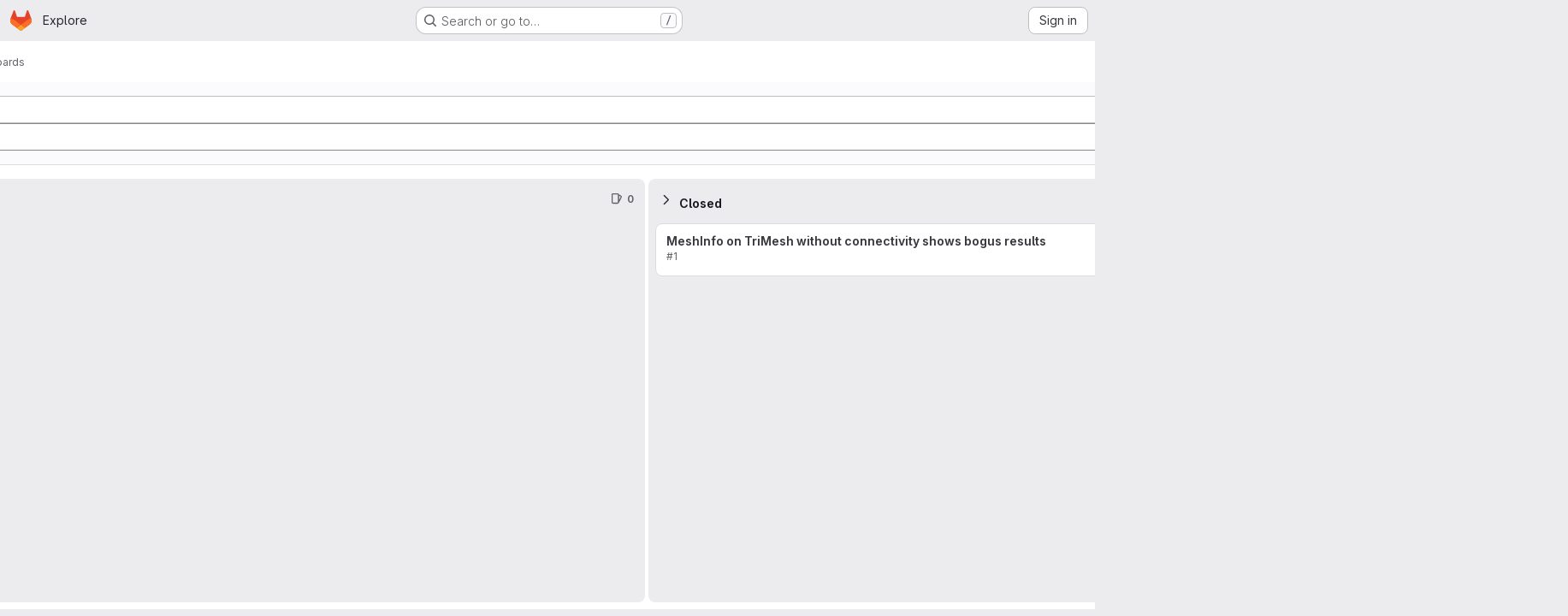

--- FILE ---
content_type: text/javascript; charset=utf-8
request_url: https://gitlab.vci.rwth-aachen.de:9000/assets/webpack/commons-pages.dashboard.merge_requests-pages.groups.boards-pages.projects.boards.2c04b4e8.chunk.js
body_size: 26749
content:
(this.webpackJsonp=this.webpackJsonp||[]).push([["commons-pages.dashboard.merge_requests-pages.groups.boards-pages.projects.boards","9a1d23f6","d50df462"],{"3CjL":function(t,e,n){var r=n("6+df"),o=n("3ftC");t.exports=function(t,e,n){return void 0===n&&(n=e,e=void 0),void 0!==n&&(n=(n=o(n))==n?n:0),void 0!==e&&(e=(e=o(e))==e?e:0),r(o(t),e,n)}},"6+df":function(t,e){t.exports=function(t,e,n){return t==t&&(void 0!==n&&(t=t<=n?t:n),void 0!==e&&(t=t>=e?t:e)),t}},COl3:function(t,e,n){"use strict";n.d(e,"a",(function(){return a})),n.d(e,"c",(function(){return s})),n.d(e,"b",(function(){return l}));var r=n("lx39"),o=n.n(r);n("byxs");const i=function(t,e=!1){return e?t:JSON.parse(t)},a=function(t,e=!1){const n=localStorage.getItem(t);if(null===n)return{exists:!1};try{return{exists:!0,value:i(n,e)}}catch{return console.warn(`[gitlab] Failed to deserialize value from localStorage (key=${t})`,n),{exists:!1}}},s=function(t,e,n=!1){localStorage.setItem(t,function(t,e=!1){return!o()(t)&&e&&console.warn("[gitlab] LocalStorageSync is saving",t,"but it is not a string and the 'asString' param is true. This will save and restore the stringified value rather than the original value."),e?t:JSON.stringify(t)}(e,n))},l=function(t){localStorage.removeItem(t)}},CqXh:function(t,e,n){"use strict";var r=n("VNnR"),o=n.n(r),i=n("COl3"),a=n("ZUW3"),s=Object(a.a)({props:{storageKey:{type:String,required:!0},value:{type:[String,Number,Boolean,Array,Object],required:!1,default:""},asString:{type:Boolean,required:!1,default:!1},persist:{type:Boolean,required:!1,default:!0},clear:{type:Boolean,required:!1,default:!1}},watch:{value(t){this.persist&&Object(i.c)(this.storageKey,t,this.asString)},clear(t){t&&Object(i.b)(this.storageKey)}},mounted(){const{exists:t,value:e}=Object(i.a)(this.storageKey,this.asString);t&&!o()(e,this.value)&&this.$emit("input",e)},render(){var t,e;return null===(t=(e=this.$scopedSlots).default)||void 0===t?void 0:t.call(e)}}),l=n("tBpV"),c=Object(l.a)(s,void 0,void 0,!1,null,null,null);e.a=c.exports},K6VW:function(t,e,n){"use strict";var r=n("o4PY"),o=n.n(r),i=n("q3oM"),a=n("d85j"),s=n("NnjE");let l=0;var c={name:"GlToggle",components:{GlIcon:a.a,GlLoadingIcon:s.a},model:{prop:"value",event:"change"},props:{name:{type:String,required:!1,default:null},value:{type:Boolean,required:!1,default:null},disabled:{type:Boolean,required:!1,default:!1},isLoading:{type:Boolean,required:!1,default:!1},label:{type:String,required:!1,default:null},description:{type:String,required:!1,default:void 0},help:{type:String,required:!1,default:void 0},labelPosition:{type:String,required:!1,default:"top",validator:t=>Object.values(i.S).includes(t)}},data:()=>({labelId:o()("toggle-label-")}),computed:{shouldRenderDescription(){return Boolean(this.$scopedSlots.description||this.description)&&this.isVerticalLayout},shouldRenderHelp(){return Boolean(this.$slots.help||this.help)&&this.isVerticalLayout},toggleClasses(){return[{"gl-sr-only":"hidden"===this.labelPosition},this.shouldRenderDescription?"gl-mb-2":"gl-mb-3"]},icon(){return this.value?"check-xs":"close-xs"},helpId(){return this.shouldRenderHelp?"toggle-help-"+this.uuid:void 0},isChecked(){return this.value?"true":"false"},isVerticalLayout(){return"top"===this.labelPosition||"hidden"===this.labelPosition}},beforeCreate(){this.uuid=l,l+=1},methods:{toggleFeature(){this.disabled||this.$emit("change",!this.value)}}},u=n("tBpV"),f=Object(u.a)(c,(function(){var t=this,e=t._self._c;return e("div",{staticClass:"gl-toggle-wrapper gl-mb-0 gl-flex",class:{"gl-flex-col":t.isVerticalLayout,"gl-toggle-label-inline":!t.isVerticalLayout,"is-disabled":t.disabled},attrs:{"data-testid":"toggle-wrapper"}},[e("span",{staticClass:"gl-toggle-label gl-shrink-0",class:t.toggleClasses,attrs:{id:t.labelId,"data-testid":"toggle-label"}},[t._t("label",(function(){return[t._v(t._s(t.label))]}))],2),t._v(" "),t.shouldRenderDescription?e("span",{staticClass:"gl-description-label gl-mb-3",attrs:{"data-testid":"toggle-description"}},[t._t("description",(function(){return[t._v(t._s(t.description))]}))],2):t._e(),t._v(" "),t.name?e("input",{attrs:{name:t.name,type:"hidden"},domProps:{value:t.value}}):t._e(),t._v(" "),e("button",{staticClass:"gl-toggle gl-shrink-0",class:{"is-checked":t.value,"is-disabled":t.disabled||t.isLoading},attrs:{role:"switch","aria-checked":t.isChecked,"aria-labelledby":t.labelId,"aria-describedby":t.helpId,"aria-disabled":t.disabled,type:"button",disabled:t.disabled},on:{click:function(e){return e.preventDefault(),t.toggleFeature.apply(null,arguments)}}},[t.isLoading?e("gl-loading-icon",{staticClass:"toggle-loading",attrs:{color:"dark"}}):e("span",{staticClass:"toggle-icon"},[e("gl-icon",{attrs:{name:t.icon,size:12}})],1)],1),t._v(" "),t.shouldRenderHelp?e("span",{staticClass:"gl-help-label",attrs:{id:t.helpId,"data-testid":"toggle-help"}},[t._t("help",(function(){return[t._v(t._s(t.help))]}))],2):t._e()])}),[],!1,null,null,null);e.a=f.exports},TVKi:function(t,e){var n={kind:"Document",definitions:[{kind:"OperationDefinition",operation:"mutation",name:{kind:"Name",value:"setIsShowingLabels"},variableDefinitions:[{kind:"VariableDefinition",variable:{kind:"Variable",name:{kind:"Name",value:"isShowingLabels"}},type:{kind:"NonNullType",type:{kind:"NamedType",name:{kind:"Name",value:"Boolean"}}},directives:[]}],directives:[],selectionSet:{kind:"SelectionSet",selections:[{kind:"Field",name:{kind:"Name",value:"setIsShowingLabels"},arguments:[{kind:"Argument",name:{kind:"Name",value:"isShowingLabels"},value:{kind:"Variable",name:{kind:"Name",value:"isShowingLabels"}}}],directives:[{kind:"Directive",name:{kind:"Name",value:"client"},arguments:[]}]}]}}],loc:{start:0,end:124}};n.loc.source={body:"mutation setIsShowingLabels($isShowingLabels: Boolean!) {\n  setIsShowingLabels(isShowingLabels: $isShowingLabels) @client\n}\n",name:"GraphQL request",locationOffset:{line:1,column:1}};var r={};function o(t,e){for(var n=0;n<t.definitions.length;n++){var r=t.definitions[n];if(r.name&&r.name.value==e)return r}}n.definitions.forEach((function(t){if(t.name){var e=new Set;!function t(e,n){if("FragmentSpread"===e.kind)n.add(e.name.value);else if("VariableDefinition"===e.kind){var r=e.type;"NamedType"===r.kind&&n.add(r.name.value)}e.selectionSet&&e.selectionSet.selections.forEach((function(e){t(e,n)})),e.variableDefinitions&&e.variableDefinitions.forEach((function(e){t(e,n)})),e.definitions&&e.definitions.forEach((function(e){t(e,n)}))}(t,e),r[t.name.value]=e}})),t.exports=n,t.exports.setIsShowingLabels=function(t,e){var n={kind:t.kind,definitions:[o(t,e)]};t.hasOwnProperty("loc")&&(n.loc=t.loc);var i=r[e]||new Set,a=new Set,s=new Set;for(i.forEach((function(t){s.add(t)}));s.size>0;){var l=s;s=new Set,l.forEach((function(t){a.has(t)||(a.add(t),(r[t]||new Set).forEach((function(t){s.add(t)})))}))}return a.forEach((function(e){var r=o(t,e);r&&n.definitions.push(r)})),n}(n,"setIsShowingLabels")},Vkrm:function(t,e,n){"use strict";var r=n("q3oM"),o={name:"GlBaseAnimatedIcon",props:{ariaLabel:{type:String,required:!1,default:void 0},variant:{type:String,required:!1,default:"current",validator:function(t){return Object.keys(r.g).includes(t)}},isOn:{type:Boolean,required:!1,default:!1}},computed:{iconStateClass(){return this.isOn?"gl-animated-icon gl-animated-icon-on":"gl-animated-icon gl-animated-icon-off"},iconVariantClass(){return this.variant?r.g[this.variant]:""}}},i=n("tBpV"),a=Object(i.a)(o,(function(){return(0,this._self._c)("svg",{class:[this.iconStateClass,this.iconVariantClass],attrs:{"aria-label":this.ariaLabel,width:"16",height:"16",viewBox:"0 0 16 16",fill:"none",xmlns:"http://www.w3.org/2000/svg"}})}),[],!1,null,null,null);e.a=a.exports},Vz8y:function(t,e,n){"use strict";function r(){return"undefined"!=typeof window}function o(t){return s(t)?(t.nodeName||"").toLowerCase():"#document"}function i(t){var e;return(null==t||null==(e=t.ownerDocument)?void 0:e.defaultView)||window}function a(t){var e;return null==(e=(s(t)?t.ownerDocument:t.document)||window.document)?void 0:e.documentElement}function s(t){return!!r()&&(t instanceof Node||t instanceof i(t).Node)}function l(t){return!!r()&&(t instanceof Element||t instanceof i(t).Element)}function c(t){return!!r()&&(t instanceof HTMLElement||t instanceof i(t).HTMLElement)}function u(t){return!(!r()||"undefined"==typeof ShadowRoot)&&(t instanceof ShadowRoot||t instanceof i(t).ShadowRoot)}n.d(e,"a",(function(){return j})),n.d(e,"b",(function(){return x})),n.d(e,"c",(function(){return a})),n.d(e,"d",(function(){return A})),n.d(e,"e",(function(){return o})),n.d(e,"f",(function(){return C})),n.d(e,"g",(function(){return R})),n.d(e,"h",(function(){return T})),n.d(e,"i",(function(){return i})),n.d(e,"j",(function(){return w})),n.d(e,"k",(function(){return l})),n.d(e,"l",(function(){return c})),n.d(e,"m",(function(){return k})),n.d(e,"n",(function(){return d})),n.d(e,"o",(function(){return p})),n.d(e,"p",(function(){return m})),n.d(e,"q",(function(){return O}));const f=new Set(["inline","contents"]);function d(t){const{overflow:e,overflowX:n,overflowY:r,display:o}=j(t);return/auto|scroll|overlay|hidden|clip/.test(e+r+n)&&!f.has(o)}const h=new Set(["table","td","th"]);function p(t){return h.has(o(t))}const g=[":popover-open",":modal"];function m(t){return g.some(e=>{try{return t.matches(e)}catch(t){return!1}})}const y=["transform","translate","scale","rotate","perspective"],v=["transform","translate","scale","rotate","perspective","filter"],b=["paint","layout","strict","content"];function w(t){const e=O(),n=l(t)?j(t):t;return y.some(t=>!!n[t]&&"none"!==n[t])||!!n.containerType&&"normal"!==n.containerType||!e&&!!n.backdropFilter&&"none"!==n.backdropFilter||!e&&!!n.filter&&"none"!==n.filter||v.some(t=>(n.willChange||"").includes(t))||b.some(t=>(n.contain||"").includes(t))}function x(t){let e=T(t);for(;c(e)&&!k(e);){if(w(e))return e;if(m(e))return null;e=T(e)}return null}function O(){return!("undefined"==typeof CSS||!CSS.supports)&&CSS.supports("-webkit-backdrop-filter","none")}const S=new Set(["html","body","#document"]);function k(t){return S.has(o(t))}function j(t){return i(t).getComputedStyle(t)}function C(t){return l(t)?{scrollLeft:t.scrollLeft,scrollTop:t.scrollTop}:{scrollLeft:t.scrollX,scrollTop:t.scrollY}}function T(t){if("html"===o(t))return t;const e=t.assignedSlot||t.parentNode||u(t)&&t.host||a(t);return u(e)?e.host:e}function R(t,e,n){var r;void 0===e&&(e=[]),void 0===n&&(n=!0);const o=function t(e){const n=T(e);return k(n)?e.ownerDocument?e.ownerDocument.body:e.body:c(n)&&d(n)?n:t(n)}(t),a=o===(null==(r=t.ownerDocument)?void 0:r.body),s=i(o);if(a){const t=A(s);return e.concat(s,s.visualViewport||[],d(o)?o:[],t&&n?R(t):[])}return e.concat(o,R(o,[],n))}function A(t){return t.parent&&Object.getPrototypeOf(t.parent)?t.frameElement:null}},WrwP:function(t,e,n){"use strict";n.r(e),n.d(e,"getOverflowAncestors",(function(){return I.g})),n.d(e,"arrow",(function(){return ut})),n.d(e,"autoPlacement",(function(){return it})),n.d(e,"autoUpdate",(function(){return nt})),n.d(e,"computePosition",(function(){return ht})),n.d(e,"detectOverflow",(function(){return rt})),n.d(e,"flip",(function(){return st})),n.d(e,"hide",(function(){return ct})),n.d(e,"inline",(function(){return ft})),n.d(e,"limitShift",(function(){return dt})),n.d(e,"offset",(function(){return ot})),n.d(e,"platform",(function(){return tt})),n.d(e,"shift",(function(){return at})),n.d(e,"size",(function(){return lt}));const r=["top","right","bottom","left"],o=["start","end"],i=r.reduce((t,e)=>t.concat(e,e+"-"+o[0],e+"-"+o[1]),[]),a=Math.min,s=Math.max,l=Math.round,c=Math.floor,u=t=>({x:t,y:t}),f={left:"right",right:"left",bottom:"top",top:"bottom"},d={start:"end",end:"start"};function h(t,e,n){return s(t,a(e,n))}function p(t,e){return"function"==typeof t?t(e):t}function g(t){return t.split("-")[0]}function m(t){return t.split("-")[1]}function y(t){return"x"===t?"y":"x"}function v(t){return"y"===t?"height":"width"}const b=new Set(["top","bottom"]);function w(t){return b.has(g(t))?"y":"x"}function x(t){return y(w(t))}function O(t,e,n){void 0===n&&(n=!1);const r=m(t),o=x(t),i=v(o);let a="x"===o?r===(n?"end":"start")?"right":"left":"start"===r?"bottom":"top";return e.reference[i]>e.floating[i]&&(a=A(a)),[a,A(a)]}function S(t){return t.replace(/start|end/g,t=>d[t])}const k=["left","right"],j=["right","left"],C=["top","bottom"],T=["bottom","top"];function R(t,e,n,r){const o=m(t);let i=function(t,e,n){switch(t){case"top":case"bottom":return n?e?j:k:e?k:j;case"left":case"right":return e?C:T;default:return[]}}(g(t),"start"===n,r);return o&&(i=i.map(t=>t+"-"+o),e&&(i=i.concat(i.map(S)))),i}function A(t){return t.replace(/left|right|bottom|top/g,t=>f[t])}function E(t){return"number"!=typeof t?function(t){return{top:0,right:0,bottom:0,left:0,...t}}(t):{top:t,right:t,bottom:t,left:t}}function L(t){const{x:e,y:n,width:r,height:o}=t;return{width:r,height:o,top:n,left:e,right:e+r,bottom:n+o,x:e,y:n}}function $(t,e,n){let{reference:r,floating:o}=t;const i=w(e),a=x(e),s=v(a),l=g(e),c="y"===i,u=r.x+r.width/2-o.width/2,f=r.y+r.height/2-o.height/2,d=r[s]/2-o[s]/2;let h;switch(l){case"top":h={x:u,y:r.y-o.height};break;case"bottom":h={x:u,y:r.y+r.height};break;case"right":h={x:r.x+r.width,y:f};break;case"left":h={x:r.x-o.width,y:f};break;default:h={x:r.x,y:r.y}}switch(m(e)){case"start":h[a]-=d*(n&&c?-1:1);break;case"end":h[a]+=d*(n&&c?-1:1)}return h}async function P(t,e){var n;void 0===e&&(e={});const{x:r,y:o,platform:i,rects:a,elements:s,strategy:l}=t,{boundary:c="clippingAncestors",rootBoundary:u="viewport",elementContext:f="floating",altBoundary:d=!1,padding:h=0}=p(e,t),g=E(h),m=s[d?"floating"===f?"reference":"floating":f],y=L(await i.getClippingRect({element:null==(n=await(null==i.isElement?void 0:i.isElement(m)))||n?m:m.contextElement||await(null==i.getDocumentElement?void 0:i.getDocumentElement(s.floating)),boundary:c,rootBoundary:u,strategy:l})),v="floating"===f?{x:r,y:o,width:a.floating.width,height:a.floating.height}:a.reference,b=await(null==i.getOffsetParent?void 0:i.getOffsetParent(s.floating)),w=await(null==i.isElement?void 0:i.isElement(b))&&await(null==i.getScale?void 0:i.getScale(b))||{x:1,y:1},x=L(i.convertOffsetParentRelativeRectToViewportRelativeRect?await i.convertOffsetParentRelativeRectToViewportRelativeRect({elements:s,rect:v,offsetParent:b,strategy:l}):v);return{top:(y.top-x.top+g.top)/w.y,bottom:(x.bottom-y.bottom+g.bottom)/w.y,left:(y.left-x.left+g.left)/w.x,right:(x.right-y.right+g.right)/w.x}}function _(t,e){return{top:t.top-e.height,right:t.right-e.width,bottom:t.bottom-e.height,left:t.left-e.width}}function B(t){return r.some(e=>t[e]>=0)}function D(t){const e=a(...t.map(t=>t.left)),n=a(...t.map(t=>t.top));return{x:e,y:n,width:s(...t.map(t=>t.right))-e,height:s(...t.map(t=>t.bottom))-n}}const q=new Set(["left","top"]);var I=n("Vz8y");function N(t){const e=Object(I.a)(t);let n=parseFloat(e.width)||0,r=parseFloat(e.height)||0;const o=Object(I.l)(t),i=o?t.offsetWidth:n,a=o?t.offsetHeight:r,s=l(n)!==i||l(r)!==a;return s&&(n=i,r=a),{width:n,height:r,$:s}}function V(t){return Object(I.k)(t)?t:t.contextElement}function F(t){const e=V(t);if(!Object(I.l)(e))return u(1);const n=e.getBoundingClientRect(),{width:r,height:o,$:i}=N(e);let a=(i?l(n.width):n.width)/r,s=(i?l(n.height):n.height)/o;return a&&Number.isFinite(a)||(a=1),s&&Number.isFinite(s)||(s=1),{x:a,y:s}}const z=u(0);function H(t){const e=Object(I.i)(t);return Object(I.q)()&&e.visualViewport?{x:e.visualViewport.offsetLeft,y:e.visualViewport.offsetTop}:z}function M(t,e,n,r){void 0===e&&(e=!1),void 0===n&&(n=!1);const o=t.getBoundingClientRect(),i=V(t);let a=u(1);e&&(r?Object(I.k)(r)&&(a=F(r)):a=F(t));const s=function(t,e,n){return void 0===e&&(e=!1),!(!n||e&&n!==Object(I.i)(t))&&e}(i,n,r)?H(i):u(0);let l=(o.left+s.x)/a.x,c=(o.top+s.y)/a.y,f=o.width/a.x,d=o.height/a.y;if(i){const t=Object(I.i)(i),e=r&&Object(I.k)(r)?Object(I.i)(r):r;let n=t,o=Object(I.d)(n);for(;o&&r&&e!==n;){const t=F(o),e=o.getBoundingClientRect(),r=Object(I.a)(o),i=e.left+(o.clientLeft+parseFloat(r.paddingLeft))*t.x,a=e.top+(o.clientTop+parseFloat(r.paddingTop))*t.y;l*=t.x,c*=t.y,f*=t.x,d*=t.y,l+=i,c+=a,n=Object(I.i)(o),o=Object(I.d)(n)}}return L({width:f,height:d,x:l,y:c})}function W(t,e){const n=Object(I.f)(t).scrollLeft;return e?e.left+n:M(Object(I.c)(t)).left+n}function U(t,e){const n=t.getBoundingClientRect();return{x:n.left+e.scrollLeft-W(t,n),y:n.top+e.scrollTop}}const G=new Set(["absolute","fixed"]);function K(t,e,n){let r;if("viewport"===e)r=function(t,e){const n=Object(I.i)(t),r=Object(I.c)(t),o=n.visualViewport;let i=r.clientWidth,a=r.clientHeight,s=0,l=0;if(o){i=o.width,a=o.height;const t=Object(I.q)();(!t||t&&"fixed"===e)&&(s=o.offsetLeft,l=o.offsetTop)}const c=W(r);if(c<=0){const t=r.ownerDocument,e=t.body,n=getComputedStyle(e),o="CSS1Compat"===t.compatMode&&parseFloat(n.marginLeft)+parseFloat(n.marginRight)||0,a=Math.abs(r.clientWidth-e.clientWidth-o);a<=25&&(i-=a)}else c<=25&&(i+=c);return{width:i,height:a,x:s,y:l}}(t,n);else if("document"===e)r=function(t){const e=Object(I.c)(t),n=Object(I.f)(t),r=t.ownerDocument.body,o=s(e.scrollWidth,e.clientWidth,r.scrollWidth,r.clientWidth),i=s(e.scrollHeight,e.clientHeight,r.scrollHeight,r.clientHeight);let a=-n.scrollLeft+W(t);const l=-n.scrollTop;return"rtl"===Object(I.a)(r).direction&&(a+=s(e.clientWidth,r.clientWidth)-o),{width:o,height:i,x:a,y:l}}(Object(I.c)(t));else if(Object(I.k)(e))r=function(t,e){const n=M(t,!0,"fixed"===e),r=n.top+t.clientTop,o=n.left+t.clientLeft,i=Object(I.l)(t)?F(t):u(1);return{width:t.clientWidth*i.x,height:t.clientHeight*i.y,x:o*i.x,y:r*i.y}}(e,n);else{const n=H(t);r={x:e.x-n.x,y:e.y-n.y,width:e.width,height:e.height}}return L(r)}function Y(t,e){const n=Object(I.h)(t);return!(n===e||!Object(I.k)(n)||Object(I.m)(n))&&("fixed"===Object(I.a)(n).position||Y(n,e))}function X(t,e,n){const r=Object(I.l)(e),o=Object(I.c)(e),i="fixed"===n,a=M(t,!0,i,e);let s={scrollLeft:0,scrollTop:0};const l=u(0);function c(){l.x=W(o)}if(r||!r&&!i)if(("body"!==Object(I.e)(e)||Object(I.n)(o))&&(s=Object(I.f)(e)),r){const t=M(e,!0,i,e);l.x=t.x+e.clientLeft,l.y=t.y+e.clientTop}else o&&c();i&&!r&&o&&c();const f=!o||r||i?u(0):U(o,s);return{x:a.left+s.scrollLeft-l.x-f.x,y:a.top+s.scrollTop-l.y-f.y,width:a.width,height:a.height}}function J(t){return"static"===Object(I.a)(t).position}function Z(t,e){if(!Object(I.l)(t)||"fixed"===Object(I.a)(t).position)return null;if(e)return e(t);let n=t.offsetParent;return Object(I.c)(t)===n&&(n=n.ownerDocument.body),n}function Q(t,e){const n=Object(I.i)(t);if(Object(I.p)(t))return n;if(!Object(I.l)(t)){let e=Object(I.h)(t);for(;e&&!Object(I.m)(e);){if(Object(I.k)(e)&&!J(e))return e;e=Object(I.h)(e)}return n}let r=Z(t,e);for(;r&&Object(I.o)(r)&&J(r);)r=Z(r,e);return r&&Object(I.m)(r)&&J(r)&&!Object(I.j)(r)?n:r||Object(I.b)(t)||n}const tt={convertOffsetParentRelativeRectToViewportRelativeRect:function(t){let{elements:e,rect:n,offsetParent:r,strategy:o}=t;const i="fixed"===o,a=Object(I.c)(r),s=!!e&&Object(I.p)(e.floating);if(r===a||s&&i)return n;let l={scrollLeft:0,scrollTop:0},c=u(1);const f=u(0),d=Object(I.l)(r);if((d||!d&&!i)&&(("body"!==Object(I.e)(r)||Object(I.n)(a))&&(l=Object(I.f)(r)),Object(I.l)(r))){const t=M(r);c=F(r),f.x=t.x+r.clientLeft,f.y=t.y+r.clientTop}const h=!a||d||i?u(0):U(a,l);return{width:n.width*c.x,height:n.height*c.y,x:n.x*c.x-l.scrollLeft*c.x+f.x+h.x,y:n.y*c.y-l.scrollTop*c.y+f.y+h.y}},getDocumentElement:I.c,getClippingRect:function(t){let{element:e,boundary:n,rootBoundary:r,strategy:o}=t;const i=[..."clippingAncestors"===n?Object(I.p)(e)?[]:function(t,e){const n=e.get(t);if(n)return n;let r=Object(I.g)(t,[],!1).filter(t=>Object(I.k)(t)&&"body"!==Object(I.e)(t)),o=null;const i="fixed"===Object(I.a)(t).position;let a=i?Object(I.h)(t):t;for(;Object(I.k)(a)&&!Object(I.m)(a);){const e=Object(I.a)(a),n=Object(I.j)(a);n||"fixed"!==e.position||(o=null);(i?!n&&!o:!n&&"static"===e.position&&!!o&&G.has(o.position)||Object(I.n)(a)&&!n&&Y(t,a))?r=r.filter(t=>t!==a):o=e,a=Object(I.h)(a)}return e.set(t,r),r}(e,this._c):[].concat(n),r],l=i[0],c=i.reduce((t,n)=>{const r=K(e,n,o);return t.top=s(r.top,t.top),t.right=a(r.right,t.right),t.bottom=a(r.bottom,t.bottom),t.left=s(r.left,t.left),t},K(e,l,o));return{width:c.right-c.left,height:c.bottom-c.top,x:c.left,y:c.top}},getOffsetParent:Q,getElementRects:async function(t){const e=this.getOffsetParent||Q,n=this.getDimensions,r=await n(t.floating);return{reference:X(t.reference,await e(t.floating),t.strategy),floating:{x:0,y:0,width:r.width,height:r.height}}},getClientRects:function(t){return Array.from(t.getClientRects())},getDimensions:function(t){const{width:e,height:n}=N(t);return{width:e,height:n}},getScale:F,isElement:I.k,isRTL:function(t){return"rtl"===Object(I.a)(t).direction}};function et(t,e){return t.x===e.x&&t.y===e.y&&t.width===e.width&&t.height===e.height}function nt(t,e,n,r){void 0===r&&(r={});const{ancestorScroll:o=!0,ancestorResize:i=!0,elementResize:l="function"==typeof ResizeObserver,layoutShift:u="function"==typeof IntersectionObserver,animationFrame:f=!1}=r,d=V(t),h=o||i?[...d?Object(I.g)(d):[],...Object(I.g)(e)]:[];h.forEach(t=>{o&&t.addEventListener("scroll",n,{passive:!0}),i&&t.addEventListener("resize",n)});const p=d&&u?function(t,e){let n,r=null;const o=Object(I.c)(t);function i(){var t;clearTimeout(n),null==(t=r)||t.disconnect(),r=null}return function l(u,f){void 0===u&&(u=!1),void 0===f&&(f=1),i();const d=t.getBoundingClientRect(),{left:h,top:p,width:g,height:m}=d;if(u||e(),!g||!m)return;const y={rootMargin:-c(p)+"px "+-c(o.clientWidth-(h+g))+"px "+-c(o.clientHeight-(p+m))+"px "+-c(h)+"px",threshold:s(0,a(1,f))||1};let v=!0;function b(e){const r=e[0].intersectionRatio;if(r!==f){if(!v)return l();r?l(!1,r):n=setTimeout(()=>{l(!1,1e-7)},1e3)}1!==r||et(d,t.getBoundingClientRect())||l(),v=!1}try{r=new IntersectionObserver(b,{...y,root:o.ownerDocument})}catch(t){r=new IntersectionObserver(b,y)}r.observe(t)}(!0),i}(d,n):null;let g,m=-1,y=null;l&&(y=new ResizeObserver(t=>{let[r]=t;r&&r.target===d&&y&&(y.unobserve(e),cancelAnimationFrame(m),m=requestAnimationFrame(()=>{var t;null==(t=y)||t.observe(e)})),n()}),d&&!f&&y.observe(d),y.observe(e));let v=f?M(t):null;return f&&function e(){const r=M(t);v&&!et(v,r)&&n();v=r,g=requestAnimationFrame(e)}(),n(),()=>{var t;h.forEach(t=>{o&&t.removeEventListener("scroll",n),i&&t.removeEventListener("resize",n)}),null==p||p(),null==(t=y)||t.disconnect(),y=null,f&&cancelAnimationFrame(g)}}const rt=P,ot=function(t){return void 0===t&&(t=0),{name:"offset",options:t,async fn(e){var n,r;const{x:o,y:i,placement:a,middlewareData:s}=e,l=await async function(t,e){const{placement:n,platform:r,elements:o}=t,i=await(null==r.isRTL?void 0:r.isRTL(o.floating)),a=g(n),s=m(n),l="y"===w(n),c=q.has(a)?-1:1,u=i&&l?-1:1,f=p(e,t);let{mainAxis:d,crossAxis:h,alignmentAxis:y}="number"==typeof f?{mainAxis:f,crossAxis:0,alignmentAxis:null}:{mainAxis:f.mainAxis||0,crossAxis:f.crossAxis||0,alignmentAxis:f.alignmentAxis};return s&&"number"==typeof y&&(h="end"===s?-1*y:y),l?{x:h*u,y:d*c}:{x:d*c,y:h*u}}(e,t);return a===(null==(n=s.offset)?void 0:n.placement)&&null!=(r=s.arrow)&&r.alignmentOffset?{}:{x:o+l.x,y:i+l.y,data:{...l,placement:a}}}}},it=function(t){return void 0===t&&(t={}),{name:"autoPlacement",options:t,async fn(e){var n,r,o;const{rects:a,middlewareData:s,placement:l,platform:c,elements:u}=e,{crossAxis:f=!1,alignment:d,allowedPlacements:h=i,autoAlignment:y=!0,...v}=p(t,e),b=void 0!==d||h===i?function(t,e,n){return(t?[...n.filter(e=>m(e)===t),...n.filter(e=>m(e)!==t)]:n.filter(t=>g(t)===t)).filter(n=>!t||(m(n)===t||!!e&&S(n)!==n))}(d||null,y,h):h,w=await P(e,v),x=(null==(n=s.autoPlacement)?void 0:n.index)||0,k=b[x];if(null==k)return{};const j=O(k,a,await(null==c.isRTL?void 0:c.isRTL(u.floating)));if(l!==k)return{reset:{placement:b[0]}};const C=[w[g(k)],w[j[0]],w[j[1]]],T=[...(null==(r=s.autoPlacement)?void 0:r.overflows)||[],{placement:k,overflows:C}],R=b[x+1];if(R)return{data:{index:x+1,overflows:T},reset:{placement:R}};const A=T.map(t=>{const e=m(t.placement);return[t.placement,e&&f?t.overflows.slice(0,2).reduce((t,e)=>t+e,0):t.overflows[0],t.overflows]}).sort((t,e)=>t[1]-e[1]),E=(null==(o=A.filter(t=>t[2].slice(0,m(t[0])?2:3).every(t=>t<=0))[0])?void 0:o[0])||A[0][0];return E!==l?{data:{index:x+1,overflows:T},reset:{placement:E}}:{}}}},at=function(t){return void 0===t&&(t={}),{name:"shift",options:t,async fn(e){const{x:n,y:r,placement:o}=e,{mainAxis:i=!0,crossAxis:a=!1,limiter:s={fn:t=>{let{x:e,y:n}=t;return{x:e,y:n}}},...l}=p(t,e),c={x:n,y:r},u=await P(e,l),f=w(g(o)),d=y(f);let m=c[d],v=c[f];if(i){const t="y"===d?"bottom":"right";m=h(m+u["y"===d?"top":"left"],m,m-u[t])}if(a){const t="y"===f?"bottom":"right";v=h(v+u["y"===f?"top":"left"],v,v-u[t])}const b=s.fn({...e,[d]:m,[f]:v});return{...b,data:{x:b.x-n,y:b.y-r,enabled:{[d]:i,[f]:a}}}}}},st=function(t){return void 0===t&&(t={}),{name:"flip",options:t,async fn(e){var n,r;const{placement:o,middlewareData:i,rects:a,initialPlacement:s,platform:l,elements:c}=e,{mainAxis:u=!0,crossAxis:f=!0,fallbackPlacements:d,fallbackStrategy:h="bestFit",fallbackAxisSideDirection:m="none",flipAlignment:y=!0,...v}=p(t,e);if(null!=(n=i.arrow)&&n.alignmentOffset)return{};const b=g(o),x=w(s),k=g(s)===s,j=await(null==l.isRTL?void 0:l.isRTL(c.floating)),C=d||(k||!y?[A(s)]:function(t){const e=A(t);return[S(t),e,S(e)]}(s)),T="none"!==m;!d&&T&&C.push(...R(s,y,m,j));const E=[s,...C],L=await P(e,v),$=[];let _=(null==(r=i.flip)?void 0:r.overflows)||[];if(u&&$.push(L[b]),f){const t=O(o,a,j);$.push(L[t[0]],L[t[1]])}if(_=[..._,{placement:o,overflows:$}],!$.every(t=>t<=0)){var B,D;const t=((null==(B=i.flip)?void 0:B.index)||0)+1,e=E[t];if(e){if(!("alignment"===f&&x!==w(e))||_.every(t=>w(t.placement)!==x||t.overflows[0]>0))return{data:{index:t,overflows:_},reset:{placement:e}}}let n=null==(D=_.filter(t=>t.overflows[0]<=0).sort((t,e)=>t.overflows[1]-e.overflows[1])[0])?void 0:D.placement;if(!n)switch(h){case"bestFit":{var q;const t=null==(q=_.filter(t=>{if(T){const e=w(t.placement);return e===x||"y"===e}return!0}).map(t=>[t.placement,t.overflows.filter(t=>t>0).reduce((t,e)=>t+e,0)]).sort((t,e)=>t[1]-e[1])[0])?void 0:q[0];t&&(n=t);break}case"initialPlacement":n=s}if(o!==n)return{reset:{placement:n}}}return{}}}},lt=function(t){return void 0===t&&(t={}),{name:"size",options:t,async fn(e){var n,r;const{placement:o,rects:i,platform:l,elements:c}=e,{apply:u=(()=>{}),...f}=p(t,e),d=await P(e,f),h=g(o),y=m(o),v="y"===w(o),{width:b,height:x}=i.floating;let O,S;"top"===h||"bottom"===h?(O=h,S=y===(await(null==l.isRTL?void 0:l.isRTL(c.floating))?"start":"end")?"left":"right"):(S=h,O="end"===y?"top":"bottom");const k=x-d.top-d.bottom,j=b-d.left-d.right,C=a(x-d[O],k),T=a(b-d[S],j),R=!e.middlewareData.shift;let A=C,E=T;if(null!=(n=e.middlewareData.shift)&&n.enabled.x&&(E=j),null!=(r=e.middlewareData.shift)&&r.enabled.y&&(A=k),R&&!y){const t=s(d.left,0),e=s(d.right,0),n=s(d.top,0),r=s(d.bottom,0);v?E=b-2*(0!==t||0!==e?t+e:s(d.left,d.right)):A=x-2*(0!==n||0!==r?n+r:s(d.top,d.bottom))}await u({...e,availableWidth:E,availableHeight:A});const L=await l.getDimensions(c.floating);return b!==L.width||x!==L.height?{reset:{rects:!0}}:{}}}},ct=function(t){return void 0===t&&(t={}),{name:"hide",options:t,async fn(e){const{rects:n}=e,{strategy:r="referenceHidden",...o}=p(t,e);switch(r){case"referenceHidden":{const t=_(await P(e,{...o,elementContext:"reference"}),n.reference);return{data:{referenceHiddenOffsets:t,referenceHidden:B(t)}}}case"escaped":{const t=_(await P(e,{...o,altBoundary:!0}),n.floating);return{data:{escapedOffsets:t,escaped:B(t)}}}default:return{}}}}},ut=t=>({name:"arrow",options:t,async fn(e){const{x:n,y:r,placement:o,rects:i,platform:s,elements:l,middlewareData:c}=e,{element:u,padding:f=0}=p(t,e)||{};if(null==u)return{};const d=E(f),g={x:n,y:r},y=x(o),b=v(y),w=await s.getDimensions(u),O="y"===y,S=O?"top":"left",k=O?"bottom":"right",j=O?"clientHeight":"clientWidth",C=i.reference[b]+i.reference[y]-g[y]-i.floating[b],T=g[y]-i.reference[y],R=await(null==s.getOffsetParent?void 0:s.getOffsetParent(u));let A=R?R[j]:0;A&&await(null==s.isElement?void 0:s.isElement(R))||(A=l.floating[j]||i.floating[b]);const L=C/2-T/2,$=A/2-w[b]/2-1,P=a(d[S],$),_=a(d[k],$),B=P,D=A-w[b]-_,q=A/2-w[b]/2+L,I=h(B,q,D),N=!c.arrow&&null!=m(o)&&q!==I&&i.reference[b]/2-(q<B?P:_)-w[b]/2<0,V=N?q<B?q-B:q-D:0;return{[y]:g[y]+V,data:{[y]:I,centerOffset:q-I-V,...N&&{alignmentOffset:V}},reset:N}}}),ft=function(t){return void 0===t&&(t={}),{name:"inline",options:t,async fn(e){const{placement:n,elements:r,rects:o,platform:i,strategy:l}=e,{padding:c=2,x:u,y:f}=p(t,e),d=Array.from(await(null==i.getClientRects?void 0:i.getClientRects(r.reference))||[]),h=function(t){const e=t.slice().sort((t,e)=>t.y-e.y),n=[];let r=null;for(let t=0;t<e.length;t++){const o=e[t];!r||o.y-r.y>r.height/2?n.push([o]):n[n.length-1].push(o),r=o}return n.map(t=>L(D(t)))}(d),m=L(D(d)),y=E(c);const v=await i.getElementRects({reference:{getBoundingClientRect:function(){if(2===h.length&&h[0].left>h[1].right&&null!=u&&null!=f)return h.find(t=>u>t.left-y.left&&u<t.right+y.right&&f>t.top-y.top&&f<t.bottom+y.bottom)||m;if(h.length>=2){if("y"===w(n)){const t=h[0],e=h[h.length-1],r="top"===g(n),o=t.top,i=e.bottom,a=r?t.left:e.left,s=r?t.right:e.right;return{top:o,bottom:i,left:a,right:s,width:s-a,height:i-o,x:a,y:o}}const t="left"===g(n),e=s(...h.map(t=>t.right)),r=a(...h.map(t=>t.left)),o=h.filter(n=>t?n.left===r:n.right===e),i=o[0].top,l=o[o.length-1].bottom;return{top:i,bottom:l,left:r,right:e,width:e-r,height:l-i,x:r,y:i}}return m}},floating:r.floating,strategy:l});return o.reference.x!==v.reference.x||o.reference.y!==v.reference.y||o.reference.width!==v.reference.width||o.reference.height!==v.reference.height?{reset:{rects:v}}:{}}}},dt=function(t){return void 0===t&&(t={}),{options:t,fn(e){const{x:n,y:r,placement:o,rects:i,middlewareData:a}=e,{offset:s=0,mainAxis:l=!0,crossAxis:c=!0}=p(t,e),u={x:n,y:r},f=w(o),d=y(f);let h=u[d],m=u[f];const v=p(s,e),b="number"==typeof v?{mainAxis:v,crossAxis:0}:{mainAxis:0,crossAxis:0,...v};if(l){const t="y"===d?"height":"width",e=i.reference[d]-i.floating[t]+b.mainAxis,n=i.reference[d]+i.reference[t]-b.mainAxis;h<e?h=e:h>n&&(h=n)}if(c){var x,O;const t="y"===d?"width":"height",e=q.has(g(o)),n=i.reference[f]-i.floating[t]+(e&&(null==(x=a.offset)?void 0:x[f])||0)+(e?0:b.crossAxis),r=i.reference[f]+i.reference[t]+(e?0:(null==(O=a.offset)?void 0:O[f])||0)-(e?b.crossAxis:0);m<n?m=n:m>r&&(m=r)}return{[d]:h,[f]:m}}}},ht=(t,e,n)=>{const r=new Map,o={platform:tt,...n},i={...o.platform,_c:r};return(async(t,e,n)=>{const{placement:r="bottom",strategy:o="absolute",middleware:i=[],platform:a}=n,s=i.filter(Boolean),l=await(null==a.isRTL?void 0:a.isRTL(e));let c=await a.getElementRects({reference:t,floating:e,strategy:o}),{x:u,y:f}=$(c,r,l),d=r,h={},p=0;for(let n=0;n<s.length;n++){const{name:i,fn:g}=s[n],{x:m,y:y,data:v,reset:b}=await g({x:u,y:f,initialPlacement:r,placement:d,strategy:o,middlewareData:h,rects:c,platform:a,elements:{reference:t,floating:e}});u=null!=m?m:u,f=null!=y?y:f,h={...h,[i]:{...h[i],...v}},b&&p<=50&&(p++,"object"==typeof b&&(b.placement&&(d=b.placement),b.rects&&(c=!0===b.rects?await a.getElementRects({reference:t,floating:e,strategy:o}):b.rects),({x:u,y:f}=$(c,d,l))),n=-1)}return{x:u,y:f,placement:d,strategy:o,middlewareData:h}})(t,e,{...o,platform:i})}},XGVf:function(t,e,n){"use strict";n.d(e,"a",(function(){return l}));n("Tznw"),n("IYH6"),n("6yen"),n("OeRx"),n("l/dT"),n("RqS2"),n("Zy7a"),n("cjZU"),n("OAhk"),n("X42P"),n("mHhP"),n("fn0I"),n("UB/6"),n("imhG"),n("dHQd"),n("yoDG"),n("KeS/"),n("tWNI"),n("8d6S"),n("VwWG"),n("IYHS"),n("rIA9"),n("MViX"),n("zglm"),n("GDOA"),n("hlbI"),n("a0mT"),n("u3H1"),n("ta8/"),n("IKCR"),n("nmTw"),n("W2kU"),n("58fc"),n("7dtT"),n("Rhav"),n("uhEP"),n("eppl"),n("ZzK0"),n("z6RN"),n("BzOf"),n("LdIe"),n("PTOk"),n("UezY"),n("hG7+");const r=new Map,o=new Set;let i=null;const a=function(t){r.forEach((function({callback:e,eventTypes:n},r){const o="click"===t.type&&i||t;if(!r.contains(o.target)&&n.includes(t.type))try{e(t)}catch(t){0}})),"click"===t.type&&(i=null)},s=function(t){i=t};const l={bind:function(t,e){const{callback:n,eventTypes:l}=function({arg:t,value:e,modifiers:n}){const r=Object.keys(n);return{callback:e,eventTypes:r.length>0?r:["click"]}}(e);r.has(t)||(r.set(t,{callback:n,eventTypes:l}),function(t){t.forEach((function(t){o.has(t)||("click"===t&&document.addEventListener("mousedown",s),document.addEventListener(t,a,{capture:!0}),o.add(t))})),i=null}(l))},unbind:function(t){const e=r.get(t);var n;e&&(r.delete(t),(n=e.eventTypes).forEach((function(t){o.has(t)&&[...r.values()].every((function({eventTypes:e}){return!e.includes(t)}))&&(document.removeEventListener(t,a),o.delete(t))})),n.includes("click")&&!o.has("click")&&document.removeEventListener("mousedown",s))}}},ZUW3:function(t,e,n){"use strict";n.d(e,"a",(function(){return o}));var r=n("ewH8");function o(t){return r.default.version.startsWith("2")?t:{...t,render(...e){const n=t.render.call(this,...e);return Array.isArray(n)&&1===n.length?n[0]:n}}}},b1NL:function(t,e,n){"use strict";n("ZzK0"),n("z6RN"),n("BzOf");var r=n("o4PY"),o=n.n(r),i=n("WrwP"),a=n("q3oM"),s=n("RK7s"),l=n("mpVB"),c=n("XGVf"),u=n("CbCZ"),f=n("d85j"),d=n("onSc"),h={props:{positioningStrategy:{type:String,required:!1,default:s.l,validator:function(t){return[s.l,s.m].includes(t)}}},render(t){return this.positioningStrategy===s.m?t(d.MountingPortal,{props:{mountTo:"body",append:!0}},[this.$scopedSlots.default()]):this.$scopedSlots.default()}};var p={name:"BaseDropdown",expose:["open","close","closeAndFocus","containsElement"],BASE_DROPDOWN_CLASS:"gl-new-dropdown",DROPDOWN_CONTAINER_CLASS:"gl-new-dropdown-container",components:{DropdownContainer:h,GlButton:u.a,GlIcon:f.a},directives:{Outside:c.a},props:{toggleText:{type:String,required:!1,default:""},textSrOnly:{type:Boolean,required:!1,default:!1},block:{type:Boolean,required:!1,default:!1},category:{type:String,required:!1,default:a.p.primary,validator:function(t){return Object.keys(a.p).includes(t)}},variant:{type:String,required:!1,default:a.z.default,validator:function(t){return Object.keys(a.z).includes(t)}},size:{type:String,required:!1,default:"medium",validator:function(t){return Object.keys(a.q).includes(t)}},icon:{type:String,required:!1,default:""},disabled:{type:Boolean,required:!1,default:!1},loading:{type:Boolean,required:!1,default:!1},toggleClass:{type:[String,Array,Object],required:!1,default:null},noCaret:{type:Boolean,required:!1,default:!1},placement:{type:String,required:!1,default:"bottom-start",validator:function(t){return["left","center","right"].includes(t)&&Object(l.i)(`"${t}" placement is deprecated. Use ${a.y[t]} instead.`,{name:"GlDisclosureDropdown/GlCollapsibleListbox"}),Object.keys(a.y).includes(t)}},ariaHaspopup:{type:[String,Boolean],required:!1,default:!1,validator:function(t){return["menu","listbox","tree","grid","dialog",!0,!1].includes(t)}},toggleId:{type:String,required:!0},ariaLabelledby:{type:String,required:!1,default:null},offset:{type:[Number,Object],required:!1,default:function(){return{mainAxis:8}}},fluidWidth:{type:Boolean,required:!1,default:!1},positioningStrategy:{type:String,required:!1,default:s.l,validator:function(t){return[s.l,s.m].includes(t)}}},data:()=>({openedYet:!1,visible:!1,baseDropdownId:o()("base-dropdown-")}),computed:{hasNoVisibleToggleText(){var t;return!(null!==(t=this.toggleText)&&void 0!==t&&t.length)||this.textSrOnly},isIconOnly(){return Boolean(this.icon&&this.hasNoVisibleToggleText)},isEllipsisButton(){return this.isIconOnly&&"ellipsis_h"===this.icon},isCaretOnly(){return!this.noCaret&&!this.icon&&this.hasNoVisibleToggleText},ariaAttributes(){return{"aria-haspopup":this.ariaHaspopup,"aria-expanded":String(this.visible),"aria-controls":this.baseDropdownId,"aria-labelledby":this.toggleLabelledBy}},toggleButtonClasses(){return[this.toggleClass,{"gl-new-dropdown-toggle":!0,"button-ellipsis-horizontal":this.isEllipsisButton,"gl-new-dropdown-icon-only btn-icon":this.isIconOnly&&!this.isEllipsisButton,"gl-new-dropdown-toggle-no-caret":this.noCaret,"gl-new-dropdown-caret-only btn-icon":this.isCaretOnly}]},toggleButtonTextClasses(){return this.block?"gl-w-full":""},toggleLabelledBy(){return this.ariaLabelledby?`${this.ariaLabelledby} ${this.toggleId}`:void 0},isDefaultToggle(){return!this.$scopedSlots.toggle},toggleOptions(){var t=this;return this.isDefaultToggle?{is:u.a,icon:this.icon,block:this.block,buttonTextClasses:this.toggleButtonTextClasses,category:this.category,variant:this.variant,size:this.size,disabled:this.disabled,loading:this.loading,class:this.toggleButtonClasses,...this.ariaAttributes,listeners:{keydown:function(e){return t.onKeydown(e)},click:function(e){return t.toggle(e)}}}:{is:"div",class:"gl-new-dropdown-custom-toggle",listeners:{keydown:function(e){return t.onKeydown(e)},click:function(e){return t.toggle(e)}}}},toggleListeners(){return this.toggleOptions.listeners},toggleAttributes(){const{listeners:t,is:e,...n}=this.toggleOptions;return n},toggleComponent(){return this.toggleOptions.is},toggleElement(){var t;return this.$refs.toggle.$el||(null===(t=this.$refs.toggle)||void 0===t?void 0:t.firstElementChild)},panelClasses(){return{"!gl-block":this.visible,"!gl-w-31":!this.fluidWidth,"gl-fixed":this.openedYet&&this.isFixed,"gl-absolute":this.openedYet&&!this.isFixed}},isFixed(){return this.positioningStrategy===s.m},floatingUIConfig(){var t=this;const e=a.y[this.placement],[,n]=e.split("-");return{placement:e,strategy:this.positioningStrategy,middleware:[Object(i.offset)(this.offset),Object(i.autoPlacement)({alignment:n,allowedPlacements:a.w[this.placement]}),Object(i.shift)(),Object(i.arrow)({element:this.$refs.dropdownArrow}),Object(i.size)({apply:function({availableWidth:e,availableHeight:n,elements:r}){var o;const i=r.floating.querySelector("."+s.f);if(!i)return;const a=n-(null!==(o=t.nonScrollableContentHeight)&&void 0!==o?o:0)-8,l=t.fluidWidth?{maxWidth:Math.max(0,e)+"px"}:{};Object.assign(i.style,{maxHeight:Math.max(a,0)+"px"},l)}})]}}},watch:{ariaAttributes:{deep:!0,handler(t){var e=this;this.$scopedSlots.toggle&&Object.keys(t).forEach((function(n){e.toggleElement.setAttribute(n,t[n])}))}}},mounted(){this.checkToggleFocusable()},beforeDestroy(){this.stopFloating()},methods:{checkToggleFocusable(){Object(l.g)(this.toggleElement)||Object(l.h)(this.toggleElement)||Object(l.i)("Toggle is missing a 'tabindex' and cannot be focused.\n          Use 'a' or 'button' element instead or make sure to add 'role=\"button\"' along with 'tabindex' otherwise.",{name:"GlDisclosureDropdown/GlCollapsibleListbox",element:this.$el})},getArrowOffsets(t){const e={top:{staticSide:"bottom",rotation:"225deg"},bottom:{staticSide:"top",rotation:"45deg"},left:{staticSide:"right",rotation:"135deg"},right:{staticSide:"left",rotation:"315deg"}};return e[null==t?void 0:t.split("-")[0]]||e.bottom},async startFloating(){var t=this;this.calculateNonScrollableAreaHeight(),this.observer=new MutationObserver(this.calculateNonScrollableAreaHeight),this.observer.observe(this.$refs.content,{childList:!0,subtree:!0}),this.stopAutoUpdate=Object(i.autoUpdate)(this.toggleElement,this.$refs.content,(async function(){const e=await Object(i.computePosition)(t.toggleElement,t.$refs.content,t.floatingUIConfig);if(!t.$refs.content)return;const{x:n,y:r,middlewareData:o,placement:a}=e,{rotation:s,staticSide:l}=t.getArrowOffsets(a);if(Object.assign(t.$refs.content.style,{left:n+"px",top:r+"px"}),o&&o.arrow){const{x:e,y:n}=o.arrow,r=t.toggleElement.getBoundingClientRect(),i=t.$refs.content.getBoundingClientRect(),a=r.width>i.width?Math.min(Math.max(e,24),i.width-24):e;Object.assign(t.$refs.dropdownArrow.style,{left:null!=e?a+"px":"",top:null!=n?n+"px":"",right:"",bottom:"",[l]:"-4px",transform:`rotate(${s})`})}}))},stopFloating(){var t,e;null===(t=this.observer)||void 0===t||t.disconnect(),null===(e=this.stopAutoUpdate)||void 0===e||e.call(this)},async toggle(t){if(t&&this.visible){let e=!1;if(this.$emit(s.e,{originalEvent:t,preventDefault(){e=!0}}),e)return!1}return this.visible=!this.visible,this.visible?(await this.$nextTick(),this.openedYet=!0,this.startFloating(),this.$emit(s.i)):(this.stopFloating(),this.$emit(s.h)),!0},open(){this.visible||this.toggle()},close(t){this.visible&&this.toggle(t)},clickedToggle(t){var e,n,r,o;return(null===(e=(n=this.$refs.toggle).contains)||void 0===e?void 0:e.call(n,t.target))||(null===(r=this.$refs.toggle.$el)||void 0===r||null===(o=r.contains)||void 0===o?void 0:o.call(r,t.target))},handleClickOutside(t){this.clickedToggle(t)||this.close(t)},async closeAndFocus(t){if(!this.visible)return;const e=this.$el.contains(document.activeElement),n=await this.toggle(t);e&&n&&this.focusToggle()},focusToggle(){this.toggleElement.focus()},onKeydown(t){const{keyCode:e,code:n,target:{tagName:r}}=t;if(e===s.k&&this.visible)return Object(l.k)(t),void this.close();let o=!0,i=!0;"BUTTON"===r?(o=!1,i=!1):"A"===r&&(o=!1),(n===s.d&&o||n===s.n&&i)&&this.toggle(t),n===s.a&&this.$emit(s.g,t)},calculateNonScrollableAreaHeight(){var t;const e=null===(t=this.$refs.content)||void 0===t?void 0:t.querySelector("."+s.f);if(!e)return;const n=this.$refs.content.getBoundingClientRect(),r=e.getBoundingClientRect();this.nonScrollableContentHeight=n.height-r.height},containsElement(t){return t.closest(".gl-new-dropdown")===this.$el||t.closest(".gl-new-dropdown-container")===this.$refs.dropdownContainer}}},g=n("tBpV"),m=Object(g.a)(p,(function(){var t=this,e=t._self._c;return e("div",{class:[t.$options.BASE_DROPDOWN_CLASS,{"!gl-block":t.block}]},[e(t.toggleComponent,t._g(t._b({ref:"toggle",tag:"component",attrs:{id:t.toggleId,"data-testid":"base-dropdown-toggle"}},"component",t.toggleAttributes,!1),t.toggleListeners),[t._t("toggle",(function(){return[e("span",{staticClass:"gl-new-dropdown-button-text",class:{"gl-sr-only":t.textSrOnly}},[t._v("\n        "+t._s(t.toggleText)+"\n      ")]),t._v(" "),t.noCaret?t._e():e("gl-icon",{staticClass:"gl-button-icon gl-new-dropdown-chevron",attrs:{name:"chevron-down"}})]}))],2),t._v(" "),e("dropdown-container",{attrs:{"positioning-strategy":t.positioningStrategy}},[e("div",{directives:[{name:"outside",rawName:"v-outside.click.focusin",value:t.handleClickOutside,expression:"handleClickOutside",modifiers:{click:!0,focusin:!0}}],ref:"dropdownContainer",class:t.$options.DROPDOWN_CONTAINER_CLASS},[e("div",{ref:"content",staticClass:"gl-new-dropdown-panel",class:t.panelClasses,attrs:{id:t.baseDropdownId,"data-testid":"base-dropdown-menu"},on:{keydown:function(e){return!e.type.indexOf("key")&&t._k(e.keyCode,"esc",27,e.key,["Esc","Escape"])?null:(e.stopPropagation(),e.preventDefault(),t.closeAndFocus.apply(null,arguments))}}},[e("div",{ref:"dropdownArrow",staticClass:"gl-new-dropdown-arrow"}),t._v(" "),e("div",{staticClass:"gl-new-dropdown-inner"},[t._t("default",null,{visible:t.visible})],2)])])])],1)}),[],!1,null,null,null);e.a=m.exports},lRsd:function(t,e,n){"use strict";function r(t,e){for(var n in e)t[n]=e[n];return t}n.d(e,"a",(function(){return Wt}));var o=/[!'()*]/g,i=function(t){return"%"+t.charCodeAt(0).toString(16)},a=/%2C/g,s=function(t){return encodeURIComponent(t).replace(o,i).replace(a,",")};function l(t){try{return decodeURIComponent(t)}catch(t){0}return t}var c=function(t){return null==t||"object"==typeof t?t:String(t)};function u(t){var e={};return(t=t.trim().replace(/^(\?|#|&)/,""))?(t.split("&").forEach((function(t){var n=t.replace(/\+/g," ").split("="),r=l(n.shift()),o=n.length>0?l(n.join("=")):null;void 0===e[r]?e[r]=o:Array.isArray(e[r])?e[r].push(o):e[r]=[e[r],o]})),e):e}function f(t){var e=t?Object.keys(t).map((function(e){var n=t[e];if(void 0===n)return"";if(null===n)return s(e);if(Array.isArray(n)){var r=[];return n.forEach((function(t){void 0!==t&&(null===t?r.push(s(e)):r.push(s(e)+"="+s(t)))})),r.join("&")}return s(e)+"="+s(n)})).filter((function(t){return t.length>0})).join("&"):null;return e?"?"+e:""}var d=/\/?$/;function h(t,e,n,r){var o=r&&r.options.stringifyQuery,i=e.query||{};try{i=p(i)}catch(t){}var a={name:e.name||t&&t.name,meta:t&&t.meta||{},path:e.path||"/",hash:e.hash||"",query:i,params:e.params||{},fullPath:y(e,o),matched:t?m(t):[]};return n&&(a.redirectedFrom=y(n,o)),Object.freeze(a)}function p(t){if(Array.isArray(t))return t.map(p);if(t&&"object"==typeof t){var e={};for(var n in t)e[n]=p(t[n]);return e}return t}var g=h(null,{path:"/"});function m(t){for(var e=[];t;)e.unshift(t),t=t.parent;return e}function y(t,e){var n=t.path,r=t.query;void 0===r&&(r={});var o=t.hash;return void 0===o&&(o=""),(n||"/")+(e||f)(r)+o}function v(t,e,n){return e===g?t===e:!!e&&(t.path&&e.path?t.path.replace(d,"")===e.path.replace(d,"")&&(n||t.hash===e.hash&&b(t.query,e.query)):!(!t.name||!e.name)&&(t.name===e.name&&(n||t.hash===e.hash&&b(t.query,e.query)&&b(t.params,e.params))))}function b(t,e){if(void 0===t&&(t={}),void 0===e&&(e={}),!t||!e)return t===e;var n=Object.keys(t).sort(),r=Object.keys(e).sort();return n.length===r.length&&n.every((function(n,o){var i=t[n];if(r[o]!==n)return!1;var a=e[n];return null==i||null==a?i===a:"object"==typeof i&&"object"==typeof a?b(i,a):String(i)===String(a)}))}function w(t){for(var e=0;e<t.matched.length;e++){var n=t.matched[e];for(var r in n.instances){var o=n.instances[r],i=n.enteredCbs[r];if(o&&i){delete n.enteredCbs[r];for(var a=0;a<i.length;a++)o._isBeingDestroyed||i[a](o)}}}}var x={name:"RouterView",functional:!0,props:{name:{type:String,default:"default"}},render:function(t,e){var n=e.props,o=e.children,i=e.parent,a=e.data;a.routerView=!0;for(var s=i.$createElement,l=n.name,c=i.$route,u=i._routerViewCache||(i._routerViewCache={}),f=0,d=!1;i&&i._routerRoot!==i;){var h=i.$vnode?i.$vnode.data:{};h.routerView&&f++,h.keepAlive&&i._directInactive&&i._inactive&&(d=!0),i=i.$parent}if(a.routerViewDepth=f,d){var p=u[l],g=p&&p.component;return g?(p.configProps&&O(g,a,p.route,p.configProps),s(g,a,o)):s()}var m=c.matched[f],y=m&&m.components[l];if(!m||!y)return u[l]=null,s();u[l]={component:y},a.registerRouteInstance=function(t,e){var n=m.instances[l];(e&&n!==t||!e&&n===t)&&(m.instances[l]=e)},(a.hook||(a.hook={})).prepatch=function(t,e){m.instances[l]=e.componentInstance},a.hook.init=function(t){t.data.keepAlive&&t.componentInstance&&t.componentInstance!==m.instances[l]&&(m.instances[l]=t.componentInstance),w(c)};var v=m.props&&m.props[l];return v&&(r(u[l],{route:c,configProps:v}),O(y,a,c,v)),s(y,a,o)}};function O(t,e,n,o){var i=e.props=function(t,e){switch(typeof e){case"undefined":return;case"object":return e;case"function":return e(t);case"boolean":return e?t.params:void 0;default:0}}(n,o);if(i){i=e.props=r({},i);var a=e.attrs=e.attrs||{};for(var s in i)t.props&&s in t.props||(a[s]=i[s],delete i[s])}}function S(t,e,n){var r=t.charAt(0);if("/"===r)return t;if("?"===r||"#"===r)return e+t;var o=e.split("/");n&&o[o.length-1]||o.pop();for(var i=t.replace(/^\//,"").split("/"),a=0;a<i.length;a++){var s=i[a];".."===s?o.pop():"."!==s&&o.push(s)}return""!==o[0]&&o.unshift(""),o.join("/")}function k(t){return t.replace(/\/(?:\s*\/)+/g,"/")}var j=Array.isArray||function(t){return"[object Array]"==Object.prototype.toString.call(t)},C=V,T=$,R=function(t,e){return _($(t,e),e)},A=_,E=N,L=new RegExp(["(\\\\.)","([\\/.])?(?:(?:\\:(\\w+)(?:\\(((?:\\\\.|[^\\\\()])+)\\))?|\\(((?:\\\\.|[^\\\\()])+)\\))([+*?])?|(\\*))"].join("|"),"g");function $(t,e){for(var n,r=[],o=0,i=0,a="",s=e&&e.delimiter||"/";null!=(n=L.exec(t));){var l=n[0],c=n[1],u=n.index;if(a+=t.slice(i,u),i=u+l.length,c)a+=c[1];else{var f=t[i],d=n[2],h=n[3],p=n[4],g=n[5],m=n[6],y=n[7];a&&(r.push(a),a="");var v=null!=d&&null!=f&&f!==d,b="+"===m||"*"===m,w="?"===m||"*"===m,x=n[2]||s,O=p||g;r.push({name:h||o++,prefix:d||"",delimiter:x,optional:w,repeat:b,partial:v,asterisk:!!y,pattern:O?D(O):y?".*":"[^"+B(x)+"]+?"})}}return i<t.length&&(a+=t.substr(i)),a&&r.push(a),r}function P(t){return encodeURI(t).replace(/[\/?#]/g,(function(t){return"%"+t.charCodeAt(0).toString(16).toUpperCase()}))}function _(t,e){for(var n=new Array(t.length),r=0;r<t.length;r++)"object"==typeof t[r]&&(n[r]=new RegExp("^(?:"+t[r].pattern+")$",I(e)));return function(e,r){for(var o="",i=e||{},a=(r||{}).pretty?P:encodeURIComponent,s=0;s<t.length;s++){var l=t[s];if("string"!=typeof l){var c,u=i[l.name];if(null==u){if(l.optional){l.partial&&(o+=l.prefix);continue}throw new TypeError('Expected "'+l.name+'" to be defined')}if(j(u)){if(!l.repeat)throw new TypeError('Expected "'+l.name+'" to not repeat, but received `'+JSON.stringify(u)+"`");if(0===u.length){if(l.optional)continue;throw new TypeError('Expected "'+l.name+'" to not be empty')}for(var f=0;f<u.length;f++){if(c=a(u[f]),!n[s].test(c))throw new TypeError('Expected all "'+l.name+'" to match "'+l.pattern+'", but received `'+JSON.stringify(c)+"`");o+=(0===f?l.prefix:l.delimiter)+c}}else{if(c=l.asterisk?encodeURI(u).replace(/[?#]/g,(function(t){return"%"+t.charCodeAt(0).toString(16).toUpperCase()})):a(u),!n[s].test(c))throw new TypeError('Expected "'+l.name+'" to match "'+l.pattern+'", but received "'+c+'"');o+=l.prefix+c}}else o+=l}return o}}function B(t){return t.replace(/([.+*?=^!:${}()[\]|\/\\])/g,"\\$1")}function D(t){return t.replace(/([=!:$\/()])/g,"\\$1")}function q(t,e){return t.keys=e,t}function I(t){return t&&t.sensitive?"":"i"}function N(t,e,n){j(e)||(n=e||n,e=[]);for(var r=(n=n||{}).strict,o=!1!==n.end,i="",a=0;a<t.length;a++){var s=t[a];if("string"==typeof s)i+=B(s);else{var l=B(s.prefix),c="(?:"+s.pattern+")";e.push(s),s.repeat&&(c+="(?:"+l+c+")*"),i+=c=s.optional?s.partial?l+"("+c+")?":"(?:"+l+"("+c+"))?":l+"("+c+")"}}var u=B(n.delimiter||"/"),f=i.slice(-u.length)===u;return r||(i=(f?i.slice(0,-u.length):i)+"(?:"+u+"(?=$))?"),i+=o?"$":r&&f?"":"(?="+u+"|$)",q(new RegExp("^"+i,I(n)),e)}function V(t,e,n){return j(e)||(n=e||n,e=[]),n=n||{},t instanceof RegExp?function(t,e){var n=t.source.match(/\((?!\?)/g);if(n)for(var r=0;r<n.length;r++)e.push({name:r,prefix:null,delimiter:null,optional:!1,repeat:!1,partial:!1,asterisk:!1,pattern:null});return q(t,e)}(t,e):j(t)?function(t,e,n){for(var r=[],o=0;o<t.length;o++)r.push(V(t[o],e,n).source);return q(new RegExp("(?:"+r.join("|")+")",I(n)),e)}(t,e,n):function(t,e,n){return N($(t,n),e,n)}(t,e,n)}C.parse=T,C.compile=R,C.tokensToFunction=A,C.tokensToRegExp=E;var F=Object.create(null);function z(t,e,n){e=e||{};try{var r=F[t]||(F[t]=C.compile(t));return"string"==typeof e.pathMatch&&(e[0]=e.pathMatch),r(e,{pretty:!0})}catch(t){return""}finally{delete e[0]}}function H(t,e,n,o){var i="string"==typeof t?{path:t}:t;if(i._normalized)return i;if(i.name){var a=(i=r({},t)).params;return a&&"object"==typeof a&&(i.params=r({},a)),i}if(!i.path&&i.params&&e){(i=r({},i))._normalized=!0;var s=r(r({},e.params),i.params);if(e.name)i.name=e.name,i.params=s;else if(e.matched.length){var l=e.matched[e.matched.length-1].path;i.path=z(l,s,e.path)}else 0;return i}var f=function(t){var e="",n="",r=t.indexOf("#");r>=0&&(e=t.slice(r),t=t.slice(0,r));var o=t.indexOf("?");return o>=0&&(n=t.slice(o+1),t=t.slice(0,o)),{path:t,query:n,hash:e}}(i.path||""),d=e&&e.path||"/",h=f.path?S(f.path,d,n||i.append):d,p=function(t,e,n){void 0===e&&(e={});var r,o=n||u;try{r=o(t||"")}catch(t){r={}}for(var i in e){var a=e[i];r[i]=Array.isArray(a)?a.map(c):c(a)}return r}(f.query,i.query,o&&o.options.parseQuery),g=i.hash||f.hash;return g&&"#"!==g.charAt(0)&&(g="#"+g),{_normalized:!0,path:h,query:p,hash:g}}var M,W=function(){},U={name:"RouterLink",props:{to:{type:[String,Object],required:!0},tag:{type:String,default:"a"},custom:Boolean,exact:Boolean,exactPath:Boolean,append:Boolean,replace:Boolean,activeClass:String,exactActiveClass:String,ariaCurrentValue:{type:String,default:"page"},event:{type:[String,Array],default:"click"}},render:function(t){var e=this,n=this.$router,o=this.$route,i=n.resolve(this.to,o,this.append),a=i.location,s=i.route,l=i.href,c={},u=n.options.linkActiveClass,f=n.options.linkExactActiveClass,p=null==u?"router-link-active":u,g=null==f?"router-link-exact-active":f,m=null==this.activeClass?p:this.activeClass,y=null==this.exactActiveClass?g:this.exactActiveClass,b=s.redirectedFrom?h(null,H(s.redirectedFrom),null,n):s;c[y]=v(o,b,this.exactPath),c[m]=this.exact||this.exactPath?c[y]:function(t,e){return 0===t.path.replace(d,"/").indexOf(e.path.replace(d,"/"))&&(!e.hash||t.hash===e.hash)&&function(t,e){for(var n in e)if(!(n in t))return!1;return!0}(t.query,e.query)}(o,b);var w=c[y]?this.ariaCurrentValue:null,x=function(t){G(t)&&(e.replace?n.replace(a,W):n.push(a,W))},O={click:G};Array.isArray(this.event)?this.event.forEach((function(t){O[t]=x})):O[this.event]=x;var S={class:c},k=!this.$scopedSlots.$hasNormal&&this.$scopedSlots.default&&this.$scopedSlots.default({href:l,route:s,navigate:x,isActive:c[m],isExactActive:c[y]});if(k){if(1===k.length)return k[0];if(k.length>1||!k.length)return 0===k.length?t():t("span",{},k)}if("a"===this.tag)S.on=O,S.attrs={href:l,"aria-current":w};else{var j=function t(e){var n;if(e)for(var r=0;r<e.length;r++){if("a"===(n=e[r]).tag)return n;if(n.children&&(n=t(n.children)))return n}}(this.$slots.default);if(j){j.isStatic=!1;var C=j.data=r({},j.data);for(var T in C.on=C.on||{},C.on){var R=C.on[T];T in O&&(C.on[T]=Array.isArray(R)?R:[R])}for(var A in O)A in C.on?C.on[A].push(O[A]):C.on[A]=x;var E=j.data.attrs=r({},j.data.attrs);E.href=l,E["aria-current"]=w}else S.on=O}return t(this.tag,S,this.$slots.default)}};function G(t){if(!(t.metaKey||t.altKey||t.ctrlKey||t.shiftKey||t.defaultPrevented||void 0!==t.button&&0!==t.button)){if(t.currentTarget&&t.currentTarget.getAttribute){var e=t.currentTarget.getAttribute("target");if(/\b_blank\b/i.test(e))return}return t.preventDefault&&t.preventDefault(),!0}}var K="undefined"!=typeof window;function Y(t,e,n,r,o){var i=e||[],a=n||Object.create(null),s=r||Object.create(null);t.forEach((function(t){!function t(e,n,r,o,i,a){var s=o.path,l=o.name;0;var c=o.pathToRegexpOptions||{},u=function(t,e,n){n||(t=t.replace(/\/$/,""));if("/"===t[0])return t;if(null==e)return t;return k(e.path+"/"+t)}(s,i,c.strict);"boolean"==typeof o.caseSensitive&&(c.sensitive=o.caseSensitive);var f={path:u,regex:X(u,c),components:o.components||{default:o.component},alias:o.alias?"string"==typeof o.alias?[o.alias]:o.alias:[],instances:{},enteredCbs:{},name:l,parent:i,matchAs:a,redirect:o.redirect,beforeEnter:o.beforeEnter,meta:o.meta||{},props:null==o.props?{}:o.components?o.props:{default:o.props}};o.children&&o.children.forEach((function(o){var i=a?k(a+"/"+o.path):void 0;t(e,n,r,o,f,i)}));n[f.path]||(e.push(f.path),n[f.path]=f);if(void 0!==o.alias)for(var d=Array.isArray(o.alias)?o.alias:[o.alias],h=0;h<d.length;++h){0;var p={path:d[h],children:o.children};t(e,n,r,p,i,f.path||"/")}l&&(r[l]||(r[l]=f))}(i,a,s,t,o)}));for(var l=0,c=i.length;l<c;l++)"*"===i[l]&&(i.push(i.splice(l,1)[0]),c--,l--);return{pathList:i,pathMap:a,nameMap:s}}function X(t,e){return C(t,[],e)}function J(t,e){var n=Y(t),r=n.pathList,o=n.pathMap,i=n.nameMap;function a(t,n,a){var s=H(t,n,!1,e),c=s.name;if(c){var u=i[c];if(!u)return l(null,s);var f=u.regex.keys.filter((function(t){return!t.optional})).map((function(t){return t.name}));if("object"!=typeof s.params&&(s.params={}),n&&"object"==typeof n.params)for(var d in n.params)!(d in s.params)&&f.indexOf(d)>-1&&(s.params[d]=n.params[d]);return s.path=z(u.path,s.params),l(u,s,a)}if(s.path){s.params={};for(var h=0;h<r.length;h++){var p=r[h],g=o[p];if(Z(g.regex,s.path,s.params))return l(g,s,a)}}return l(null,s)}function s(t,n){var r=t.redirect,o="function"==typeof r?r(h(t,n,null,e)):r;if("string"==typeof o&&(o={path:o}),!o||"object"!=typeof o)return l(null,n);var s=o,c=s.name,u=s.path,f=n.query,d=n.hash,p=n.params;if(f=s.hasOwnProperty("query")?s.query:f,d=s.hasOwnProperty("hash")?s.hash:d,p=s.hasOwnProperty("params")?s.params:p,c){i[c];return a({_normalized:!0,name:c,query:f,hash:d,params:p},void 0,n)}if(u){var g=function(t,e){return S(t,e.parent?e.parent.path:"/",!0)}(u,t);return a({_normalized:!0,path:z(g,p),query:f,hash:d},void 0,n)}return l(null,n)}function l(t,n,r){return t&&t.redirect?s(t,r||n):t&&t.matchAs?function(t,e,n){var r=a({_normalized:!0,path:z(n,e.params)});if(r){var o=r.matched,i=o[o.length-1];return e.params=r.params,l(i,e)}return l(null,e)}(0,n,t.matchAs):h(t,n,r,e)}return{match:a,addRoute:function(t,e){var n="object"!=typeof t?i[t]:void 0;Y([e||t],r,o,i,n),n&&n.alias.length&&Y(n.alias.map((function(t){return{path:t,children:[e]}})),r,o,i,n)},getRoutes:function(){return r.map((function(t){return o[t]}))},addRoutes:function(t){Y(t,r,o,i)}}}function Z(t,e,n){var r=e.match(t);if(!r)return!1;if(!n)return!0;for(var o=1,i=r.length;o<i;++o){var a=t.keys[o-1];a&&(n[a.name||"pathMatch"]="string"==typeof r[o]?l(r[o]):r[o])}return!0}var Q=K&&window.performance&&window.performance.now?window.performance:Date;function tt(){return Q.now().toFixed(3)}var et=tt();function nt(){return et}function rt(t){return et=t}var ot=Object.create(null);function it(){"scrollRestoration"in window.history&&(window.history.scrollRestoration="manual");var t=window.location.protocol+"//"+window.location.host,e=window.location.href.replace(t,""),n=r({},window.history.state);return n.key=nt(),window.history.replaceState(n,"",e),window.addEventListener("popstate",lt),function(){window.removeEventListener("popstate",lt)}}function at(t,e,n,r){if(t.app){var o=t.options.scrollBehavior;o&&t.app.$nextTick((function(){var i=function(){var t=nt();if(t)return ot[t]}(),a=o.call(t,e,n,r?i:null);a&&("function"==typeof a.then?a.then((function(t){ht(t,i)})).catch((function(t){0})):ht(a,i))}))}}function st(){var t=nt();t&&(ot[t]={x:window.pageXOffset,y:window.pageYOffset})}function lt(t){st(),t.state&&t.state.key&&rt(t.state.key)}function ct(t){return ft(t.x)||ft(t.y)}function ut(t){return{x:ft(t.x)?t.x:window.pageXOffset,y:ft(t.y)?t.y:window.pageYOffset}}function ft(t){return"number"==typeof t}var dt=/^#\d/;function ht(t,e){var n,r="object"==typeof t;if(r&&"string"==typeof t.selector){var o=dt.test(t.selector)?document.getElementById(t.selector.slice(1)):document.querySelector(t.selector);if(o){var i=t.offset&&"object"==typeof t.offset?t.offset:{};e=function(t,e){var n=document.documentElement.getBoundingClientRect(),r=t.getBoundingClientRect();return{x:r.left-n.left-e.x,y:r.top-n.top-e.y}}(o,i={x:ft((n=i).x)?n.x:0,y:ft(n.y)?n.y:0})}else ct(t)&&(e=ut(t))}else r&&ct(t)&&(e=ut(t));e&&("scrollBehavior"in document.documentElement.style?window.scrollTo({left:e.x,top:e.y,behavior:t.behavior}):window.scrollTo(e.x,e.y))}var pt,gt=K&&((-1===(pt=window.navigator.userAgent).indexOf("Android 2.")&&-1===pt.indexOf("Android 4.0")||-1===pt.indexOf("Mobile Safari")||-1!==pt.indexOf("Chrome")||-1!==pt.indexOf("Windows Phone"))&&window.history&&"function"==typeof window.history.pushState);function mt(t,e){st();var n=window.history;try{if(e){var o=r({},n.state);o.key=nt(),n.replaceState(o,"",t)}else n.pushState({key:rt(tt())},"",t)}catch(n){window.location[e?"replace":"assign"](t)}}function yt(t){mt(t,!0)}var vt={redirected:2,aborted:4,cancelled:8,duplicated:16};function bt(t,e){return xt(t,e,vt.redirected,'Redirected when going from "'+t.fullPath+'" to "'+function(t){if("string"==typeof t)return t;if("path"in t)return t.path;var e={};return Ot.forEach((function(n){n in t&&(e[n]=t[n])})),JSON.stringify(e,null,2)}(e)+'" via a navigation guard.')}function wt(t,e){return xt(t,e,vt.cancelled,'Navigation cancelled from "'+t.fullPath+'" to "'+e.fullPath+'" with a new navigation.')}function xt(t,e,n,r){var o=new Error(r);return o._isRouter=!0,o.from=t,o.to=e,o.type=n,o}var Ot=["params","query","hash"];function St(t){return Object.prototype.toString.call(t).indexOf("Error")>-1}function kt(t,e){return St(t)&&t._isRouter&&(null==e||t.type===e)}function jt(t,e,n){var r=function(o){o>=t.length?n():t[o]?e(t[o],(function(){r(o+1)})):r(o+1)};r(0)}function Ct(t){return function(e,n,r){var o=!1,i=0,a=null;Tt(t,(function(t,e,n,s){if("function"==typeof t&&void 0===t.cid){o=!0,i++;var l,c=Et((function(e){var o;((o=e).__esModule||At&&"Module"===o[Symbol.toStringTag])&&(e=e.default),t.resolved="function"==typeof e?e:M.extend(e),n.components[s]=e,--i<=0&&r()})),u=Et((function(t){var e="Failed to resolve async component "+s+": "+t;a||(a=St(t)?t:new Error(e),r(a))}));try{l=t(c,u)}catch(t){u(t)}if(l)if("function"==typeof l.then)l.then(c,u);else{var f=l.component;f&&"function"==typeof f.then&&f.then(c,u)}}})),o||r()}}function Tt(t,e){return Rt(t.map((function(t){return Object.keys(t.components).map((function(n){return e(t.components[n],t.instances[n],t,n)}))})))}function Rt(t){return Array.prototype.concat.apply([],t)}var At="function"==typeof Symbol&&"symbol"==typeof Symbol.toStringTag;function Et(t){var e=!1;return function(){for(var n=[],r=arguments.length;r--;)n[r]=arguments[r];if(!e)return e=!0,t.apply(this,n)}}var Lt=function(t,e){this.router=t,this.base=function(t){if(!t)if(K){var e=document.querySelector("base");t=(t=e&&e.getAttribute("href")||"/").replace(/^https?:\/\/[^\/]+/,"")}else t="/";"/"!==t.charAt(0)&&(t="/"+t);return t.replace(/\/$/,"")}(e),this.current=g,this.pending=null,this.ready=!1,this.readyCbs=[],this.readyErrorCbs=[],this.errorCbs=[],this.listeners=[]};function $t(t,e,n,r){var o=Tt(t,(function(t,r,o,i){var a=function(t,e){"function"!=typeof t&&(t=M.extend(t));return t.options[e]}(t,e);if(a)return Array.isArray(a)?a.map((function(t){return n(t,r,o,i)})):n(a,r,o,i)}));return Rt(r?o.reverse():o)}function Pt(t,e){if(e)return function(){return t.apply(e,arguments)}}Lt.prototype.listen=function(t){this.cb=t},Lt.prototype.onReady=function(t,e){this.ready?t():(this.readyCbs.push(t),e&&this.readyErrorCbs.push(e))},Lt.prototype.onError=function(t){this.errorCbs.push(t)},Lt.prototype.transitionTo=function(t,e,n){var r,o=this;try{r=this.router.match(t,this.current)}catch(t){throw this.errorCbs.forEach((function(e){e(t)})),t}var i=this.current;this.confirmTransition(r,(function(){o.updateRoute(r),e&&e(r),o.ensureURL(),o.router.afterHooks.forEach((function(t){t&&t(r,i)})),o.ready||(o.ready=!0,o.readyCbs.forEach((function(t){t(r)})))}),(function(t){n&&n(t),t&&!o.ready&&(kt(t,vt.redirected)&&i===g||(o.ready=!0,o.readyErrorCbs.forEach((function(e){e(t)}))))}))},Lt.prototype.confirmTransition=function(t,e,n){var r=this,o=this.current;this.pending=t;var i,a,s=function(t){!kt(t)&&St(t)&&(r.errorCbs.length?r.errorCbs.forEach((function(e){e(t)})):console.error(t)),n&&n(t)},l=t.matched.length-1,c=o.matched.length-1;if(v(t,o)&&l===c&&t.matched[l]===o.matched[c])return this.ensureURL(),t.hash&&at(this.router,o,t,!1),s(((a=xt(i=o,t,vt.duplicated,'Avoided redundant navigation to current location: "'+i.fullPath+'".')).name="NavigationDuplicated",a));var u=function(t,e){var n,r=Math.max(t.length,e.length);for(n=0;n<r&&t[n]===e[n];n++);return{updated:e.slice(0,n),activated:e.slice(n),deactivated:t.slice(n)}}(this.current.matched,t.matched),f=u.updated,d=u.deactivated,h=u.activated,p=[].concat(function(t){return $t(t,"beforeRouteLeave",Pt,!0)}(d),this.router.beforeHooks,function(t){return $t(t,"beforeRouteUpdate",Pt)}(f),h.map((function(t){return t.beforeEnter})),Ct(h)),g=function(e,n){if(r.pending!==t)return s(wt(o,t));try{e(t,o,(function(e){!1===e?(r.ensureURL(!0),s(function(t,e){return xt(t,e,vt.aborted,'Navigation aborted from "'+t.fullPath+'" to "'+e.fullPath+'" via a navigation guard.')}(o,t))):St(e)?(r.ensureURL(!0),s(e)):"string"==typeof e||"object"==typeof e&&("string"==typeof e.path||"string"==typeof e.name)?(s(bt(o,t)),"object"==typeof e&&e.replace?r.replace(e):r.push(e)):n(e)}))}catch(t){s(t)}};jt(p,g,(function(){jt(function(t){return $t(t,"beforeRouteEnter",(function(t,e,n,r){return function(t,e,n){return function(r,o,i){return t(r,o,(function(t){"function"==typeof t&&(e.enteredCbs[n]||(e.enteredCbs[n]=[]),e.enteredCbs[n].push(t)),i(t)}))}}(t,n,r)}))}(h).concat(r.router.resolveHooks),g,(function(){if(r.pending!==t)return s(wt(o,t));r.pending=null,e(t),r.router.app&&r.router.app.$nextTick((function(){w(t)}))}))}))},Lt.prototype.updateRoute=function(t){this.current=t,this.cb&&this.cb(t)},Lt.prototype.setupListeners=function(){},Lt.prototype.teardown=function(){this.listeners.forEach((function(t){t()})),this.listeners=[],this.current=g,this.pending=null};var _t=function(t){function e(e,n){t.call(this,e,n),this._startLocation=Bt(this.base)}return t&&(e.__proto__=t),e.prototype=Object.create(t&&t.prototype),e.prototype.constructor=e,e.prototype.setupListeners=function(){var t=this;if(!(this.listeners.length>0)){var e=this.router,n=e.options.scrollBehavior,r=gt&&n;r&&this.listeners.push(it());var o=function(){var n=t.current,o=Bt(t.base);t.current===g&&o===t._startLocation||t.transitionTo(o,(function(t){r&&at(e,t,n,!0)}))};window.addEventListener("popstate",o),this.listeners.push((function(){window.removeEventListener("popstate",o)}))}},e.prototype.go=function(t){window.history.go(t)},e.prototype.push=function(t,e,n){var r=this,o=this.current;this.transitionTo(t,(function(t){mt(k(r.base+t.fullPath)),at(r.router,t,o,!1),e&&e(t)}),n)},e.prototype.replace=function(t,e,n){var r=this,o=this.current;this.transitionTo(t,(function(t){yt(k(r.base+t.fullPath)),at(r.router,t,o,!1),e&&e(t)}),n)},e.prototype.ensureURL=function(t){if(Bt(this.base)!==this.current.fullPath){var e=k(this.base+this.current.fullPath);t?mt(e):yt(e)}},e.prototype.getCurrentLocation=function(){return Bt(this.base)},e}(Lt);function Bt(t){var e=window.location.pathname,n=e.toLowerCase(),r=t.toLowerCase();return!t||n!==r&&0!==n.indexOf(k(r+"/"))||(e=e.slice(t.length)),(e||"/")+window.location.search+window.location.hash}var Dt=function(t){function e(e,n,r){t.call(this,e,n),r&&function(t){var e=Bt(t);if(!/^\/#/.test(e))return window.location.replace(k(t+"/#"+e)),!0}(this.base)||qt()}return t&&(e.__proto__=t),e.prototype=Object.create(t&&t.prototype),e.prototype.constructor=e,e.prototype.setupListeners=function(){var t=this;if(!(this.listeners.length>0)){var e=this.router.options.scrollBehavior,n=gt&&e;n&&this.listeners.push(it());var r=function(){var e=t.current;qt()&&t.transitionTo(It(),(function(r){n&&at(t.router,r,e,!0),gt||Ft(r.fullPath)}))},o=gt?"popstate":"hashchange";window.addEventListener(o,r),this.listeners.push((function(){window.removeEventListener(o,r)}))}},e.prototype.push=function(t,e,n){var r=this,o=this.current;this.transitionTo(t,(function(t){Vt(t.fullPath),at(r.router,t,o,!1),e&&e(t)}),n)},e.prototype.replace=function(t,e,n){var r=this,o=this.current;this.transitionTo(t,(function(t){Ft(t.fullPath),at(r.router,t,o,!1),e&&e(t)}),n)},e.prototype.go=function(t){window.history.go(t)},e.prototype.ensureURL=function(t){var e=this.current.fullPath;It()!==e&&(t?Vt(e):Ft(e))},e.prototype.getCurrentLocation=function(){return It()},e}(Lt);function qt(){var t=It();return"/"===t.charAt(0)||(Ft("/"+t),!1)}function It(){var t=window.location.href,e=t.indexOf("#");return e<0?"":t=t.slice(e+1)}function Nt(t){var e=window.location.href,n=e.indexOf("#");return(n>=0?e.slice(0,n):e)+"#"+t}function Vt(t){gt?mt(Nt(t)):window.location.hash=t}function Ft(t){gt?yt(Nt(t)):window.location.replace(Nt(t))}var zt=function(t){function e(e,n){t.call(this,e,n),this.stack=[],this.index=-1}return t&&(e.__proto__=t),e.prototype=Object.create(t&&t.prototype),e.prototype.constructor=e,e.prototype.push=function(t,e,n){var r=this;this.transitionTo(t,(function(t){r.stack=r.stack.slice(0,r.index+1).concat(t),r.index++,e&&e(t)}),n)},e.prototype.replace=function(t,e,n){var r=this;this.transitionTo(t,(function(t){r.stack=r.stack.slice(0,r.index).concat(t),e&&e(t)}),n)},e.prototype.go=function(t){var e=this,n=this.index+t;if(!(n<0||n>=this.stack.length)){var r=this.stack[n];this.confirmTransition(r,(function(){var t=e.current;e.index=n,e.updateRoute(r),e.router.afterHooks.forEach((function(e){e&&e(r,t)}))}),(function(t){kt(t,vt.duplicated)&&(e.index=n)}))}},e.prototype.getCurrentLocation=function(){var t=this.stack[this.stack.length-1];return t?t.fullPath:"/"},e.prototype.ensureURL=function(){},e}(Lt),Ht=function(t){void 0===t&&(t={}),this.app=null,this.apps=[],this.options=t,this.beforeHooks=[],this.resolveHooks=[],this.afterHooks=[],this.matcher=J(t.routes||[],this);var e=t.mode||"hash";switch(this.fallback="history"===e&&!gt&&!1!==t.fallback,this.fallback&&(e="hash"),K||(e="abstract"),this.mode=e,e){case"history":this.history=new _t(this,t.base);break;case"hash":this.history=new Dt(this,t.base,this.fallback);break;case"abstract":this.history=new zt(this,t.base);break;default:0}},Mt={currentRoute:{configurable:!0}};Ht.prototype.match=function(t,e,n){return this.matcher.match(t,e,n)},Mt.currentRoute.get=function(){return this.history&&this.history.current},Ht.prototype.init=function(t){var e=this;if(this.apps.push(t),t.$once("hook:destroyed",(function(){var n=e.apps.indexOf(t);n>-1&&e.apps.splice(n,1),e.app===t&&(e.app=e.apps[0]||null),e.app||e.history.teardown()})),!this.app){this.app=t;var n=this.history;if(n instanceof _t||n instanceof Dt){var r=function(t){n.setupListeners(),function(t){var r=n.current,o=e.options.scrollBehavior;gt&&o&&"fullPath"in t&&at(e,t,r,!1)}(t)};n.transitionTo(n.getCurrentLocation(),r,r)}n.listen((function(t){e.apps.forEach((function(e){e._route=t}))}))}},Ht.prototype.beforeEach=function(t){return Ut(this.beforeHooks,t)},Ht.prototype.beforeResolve=function(t){return Ut(this.resolveHooks,t)},Ht.prototype.afterEach=function(t){return Ut(this.afterHooks,t)},Ht.prototype.onReady=function(t,e){this.history.onReady(t,e)},Ht.prototype.onError=function(t){this.history.onError(t)},Ht.prototype.push=function(t,e,n){var r=this;if(!e&&!n&&"undefined"!=typeof Promise)return new Promise((function(e,n){r.history.push(t,e,n)}));this.history.push(t,e,n)},Ht.prototype.replace=function(t,e,n){var r=this;if(!e&&!n&&"undefined"!=typeof Promise)return new Promise((function(e,n){r.history.replace(t,e,n)}));this.history.replace(t,e,n)},Ht.prototype.go=function(t){this.history.go(t)},Ht.prototype.back=function(){this.go(-1)},Ht.prototype.forward=function(){this.go(1)},Ht.prototype.getMatchedComponents=function(t){var e=t?t.matched?t:this.resolve(t).route:this.currentRoute;return e?[].concat.apply([],e.matched.map((function(t){return Object.keys(t.components).map((function(e){return t.components[e]}))}))):[]},Ht.prototype.resolve=function(t,e,n){var r=H(t,e=e||this.history.current,n,this),o=this.match(r,e),i=o.redirectedFrom||o.fullPath;return{location:r,route:o,href:function(t,e,n){var r="hash"===n?"#"+e:e;return t?k(t+"/"+r):r}(this.history.base,i,this.mode),normalizedTo:r,resolved:o}},Ht.prototype.getRoutes=function(){return this.matcher.getRoutes()},Ht.prototype.addRoute=function(t,e){this.matcher.addRoute(t,e),this.history.current!==g&&this.history.transitionTo(this.history.getCurrentLocation())},Ht.prototype.addRoutes=function(t){this.matcher.addRoutes(t),this.history.current!==g&&this.history.transitionTo(this.history.getCurrentLocation())},Object.defineProperties(Ht.prototype,Mt);var Wt=Ht;function Ut(t,e){return t.push(e),function(){var n=t.indexOf(e);n>-1&&t.splice(n,1)}}Ht.install=function t(e){if(!t.installed||M!==e){t.installed=!0,M=e;var n=function(t){return void 0!==t},r=function(t,e){var r=t.$options._parentVnode;n(r)&&n(r=r.data)&&n(r=r.registerRouteInstance)&&r(t,e)};e.mixin({beforeCreate:function(){n(this.$options.router)?(this._routerRoot=this,this._router=this.$options.router,this._router.init(this),e.util.defineReactive(this,"_route",this._router.history.current)):this._routerRoot=this.$parent&&this.$parent._routerRoot||this,r(this,this)},destroyed:function(){r(this)}}),Object.defineProperty(e.prototype,"$router",{get:function(){return this._routerRoot._router}}),Object.defineProperty(e.prototype,"$route",{get:function(){return this._routerRoot._route}}),e.component("RouterView",x),e.component("RouterLink",U);var o=e.config.optionMergeStrategies;o.beforeRouteEnter=o.beforeRouteLeave=o.beforeRouteUpdate=o.created}},Ht.version="3.6.5",Ht.isNavigationFailure=kt,Ht.NavigationFailureType=vt,Ht.START_LOCATION=g,K&&window.Vue&&window.Vue.use(Ht)},onSc:function(t,e,n){"use strict";
/*! 
  * portal-vue © Thorsten Lünborg, 2019 
  * 
  * Version: 2.1.7
  * 
  * LICENCE: MIT 
  * 
  * https://github.com/linusborg/portal-vue
  * 
 */Object.defineProperty(e,"__esModule",{value:!0});var r,o=(r=n("ewH8"))&&"object"==typeof r&&"default"in r?r.default:r;function i(t){return(i="function"==typeof Symbol&&"symbol"==typeof Symbol.iterator?function(t){return typeof t}:function(t){return t&&"function"==typeof Symbol&&t.constructor===Symbol&&t!==Symbol.prototype?"symbol":typeof t})(t)}function a(t){return function(t){if(Array.isArray(t)){for(var e=0,n=new Array(t.length);e<t.length;e++)n[e]=t[e];return n}}(t)||function(t){if(Symbol.iterator in Object(t)||"[object Arguments]"===Object.prototype.toString.call(t))return Array.from(t)}(t)||function(){throw new TypeError("Invalid attempt to spread non-iterable instance")}()}var s="undefined"!=typeof window;function l(t,e){return e.reduce((function(e,n){return t.hasOwnProperty(n)&&(e[n]=t[n]),e}),{})}var c={},u={},f={},d=new(o.extend({data:function(){return{transports:c,targets:u,sources:f,trackInstances:s}},methods:{open:function(t){if(s){var e=t.to,n=t.from,r=t.passengers,a=t.order,l=void 0===a?1/0:a;if(e&&n&&r){var c,u={to:e,from:n,passengers:(c=r,Array.isArray(c)||"object"===i(c)?Object.freeze(c):c),order:l};-1===Object.keys(this.transports).indexOf(e)&&o.set(this.transports,e,[]);var f,d=this.$_getTransportIndex(u),h=this.transports[e].slice(0);-1===d?h.push(u):h[d]=u,this.transports[e]=(f=function(t,e){return t.order-e.order},h.map((function(t,e){return[e,t]})).sort((function(t,e){return f(t[1],e[1])||t[0]-e[0]})).map((function(t){return t[1]})))}}},close:function(t){var e=arguments.length>1&&void 0!==arguments[1]&&arguments[1],n=t.to,r=t.from;if(n&&(r||!1!==e)&&this.transports[n])if(e)this.transports[n]=[];else{var o=this.$_getTransportIndex(t);if(o>=0){var i=this.transports[n].slice(0);i.splice(o,1),this.transports[n]=i}}},registerTarget:function(t,e,n){s&&(this.trackInstances&&!n&&this.targets[t]&&console.warn("[portal-vue]: Target ".concat(t," already exists")),this.$set(this.targets,t,Object.freeze([e])))},unregisterTarget:function(t){this.$delete(this.targets,t)},registerSource:function(t,e,n){s&&(this.trackInstances&&!n&&this.sources[t]&&console.warn("[portal-vue]: source ".concat(t," already exists")),this.$set(this.sources,t,Object.freeze([e])))},unregisterSource:function(t){this.$delete(this.sources,t)},hasTarget:function(t){return!(!this.targets[t]||!this.targets[t][0])},hasSource:function(t){return!(!this.sources[t]||!this.sources[t][0])},hasContentFor:function(t){return!!this.transports[t]&&!!this.transports[t].length},$_getTransportIndex:function(t){var e=t.to,n=t.from;for(var r in this.transports[e])if(this.transports[e][r].from===n)return+r;return-1}}}))(c),h=1,p=o.extend({name:"portal",props:{disabled:{type:Boolean},name:{type:String,default:function(){return String(h++)}},order:{type:Number,default:0},slim:{type:Boolean},slotProps:{type:Object,default:function(){return{}}},tag:{type:String,default:"DIV"},to:{type:String,default:function(){return String(Math.round(1e7*Math.random()))}}},created:function(){var t=this;this.$nextTick((function(){d.registerSource(t.name,t)}))},mounted:function(){this.disabled||this.sendUpdate()},updated:function(){this.disabled?this.clear():this.sendUpdate()},beforeDestroy:function(){d.unregisterSource(this.name),this.clear()},watch:{to:function(t,e){e&&e!==t&&this.clear(e),this.sendUpdate()}},methods:{clear:function(t){var e={from:this.name,to:t||this.to};d.close(e)},normalizeSlots:function(){return this.$scopedSlots.default?[this.$scopedSlots.default]:this.$slots.default},normalizeOwnChildren:function(t){return"function"==typeof t?t(this.slotProps):t},sendUpdate:function(){var t=this.normalizeSlots();if(t){var e={from:this.name,to:this.to,passengers:a(t),order:this.order};d.open(e)}else this.clear()}},render:function(t){var e=this.$slots.default||this.$scopedSlots.default||[],n=this.tag;return e&&this.disabled?e.length<=1&&this.slim?this.normalizeOwnChildren(e)[0]:t(n,[this.normalizeOwnChildren(e)]):this.slim?t():t(n,{class:{"v-portal":!0},style:{display:"none"},key:"v-portal-placeholder"})}}),g=o.extend({name:"portalTarget",props:{multiple:{type:Boolean,default:!1},name:{type:String,required:!0},slim:{type:Boolean,default:!1},slotProps:{type:Object,default:function(){return{}}},tag:{type:String,default:"div"},transition:{type:[String,Object,Function]}},data:function(){return{transports:d.transports,firstRender:!0}},created:function(){var t=this;this.$nextTick((function(){d.registerTarget(t.name,t)}))},watch:{ownTransports:function(){this.$emit("change",this.children().length>0)},name:function(t,e){d.unregisterTarget(e),d.registerTarget(t,this)}},mounted:function(){var t=this;this.transition&&this.$nextTick((function(){t.firstRender=!1}))},beforeDestroy:function(){d.unregisterTarget(this.name)},computed:{ownTransports:function(){var t=this.transports[this.name]||[];return this.multiple?t:0===t.length?[]:[t[t.length-1]]},passengers:function(){return function(t){var e=arguments.length>1&&void 0!==arguments[1]?arguments[1]:{};return t.reduce((function(t,n){var r=n.passengers[0],o="function"==typeof r?r(e):n.passengers;return t.concat(o)}),[])}(this.ownTransports,this.slotProps)}},methods:{children:function(){return 0!==this.passengers.length?this.passengers:this.$scopedSlots.default?this.$scopedSlots.default(this.slotProps):this.$slots.default||[]},noWrapper:function(){var t=this.slim&&!this.transition;return t&&this.children().length>1&&console.warn("[portal-vue]: PortalTarget with `slim` option received more than one child element."),t}},render:function(t){var e=this.noWrapper(),n=this.children(),r=this.transition||this.tag;return e?n[0]:this.slim&&!r?t():t(r,{props:{tag:this.transition&&this.tag?this.tag:void 0},class:{"vue-portal-target":!0}},n)}}),m=0,y=["disabled","name","order","slim","slotProps","tag","to"],v=["multiple","transition"],b=o.extend({name:"MountingPortal",inheritAttrs:!1,props:{append:{type:[Boolean,String]},bail:{type:Boolean},mountTo:{type:String,required:!0},disabled:{type:Boolean},name:{type:String,default:function(){return"mounted_"+String(m++)}},order:{type:Number,default:0},slim:{type:Boolean},slotProps:{type:Object,default:function(){return{}}},tag:{type:String,default:"DIV"},to:{type:String,default:function(){return String(Math.round(1e7*Math.random()))}},multiple:{type:Boolean,default:!1},targetSlim:{type:Boolean},targetSlotProps:{type:Object,default:function(){return{}}},targetTag:{type:String,default:"div"},transition:{type:[String,Object,Function]}},created:function(){if("undefined"!=typeof document){var t=document.querySelector(this.mountTo);if(t){var e=this.$props;if(d.targets[e.name])e.bail?console.warn("[portal-vue]: Target ".concat(e.name," is already mounted.\n        Aborting because 'bail: true' is set")):this.portalTarget=d.targets[e.name];else{var n=e.append;if(n){var r="string"==typeof n?n:"DIV",o=document.createElement(r);t.appendChild(o),t=o}var i=l(this.$props,v);i.slim=this.targetSlim,i.tag=this.targetTag,i.slotProps=this.targetSlotProps,i.name=this.to,this.portalTarget=new g({el:t,parent:this.$parent||this,propsData:i})}}else console.error("[portal-vue]: Mount Point '".concat(this.mountTo,"' not found in document"))}},beforeDestroy:function(){var t=this.portalTarget;if(this.append){var e=t.$el;e.parentNode.removeChild(e)}t.$destroy()},render:function(t){if(!this.portalTarget)return console.warn("[portal-vue] Target wasn't mounted"),t();if(!this.$scopedSlots.manual){var e=l(this.$props,y);return t(p,{props:e,attrs:this.$attrs,on:this.$listeners,scopedSlots:this.$scopedSlots},this.$slots.default)}var n=this.$scopedSlots.manual({to:this.to});return Array.isArray(n)&&(n=n[0]),n||t()}});var w={install:function(t){var e=arguments.length>1&&void 0!==arguments[1]?arguments[1]:{};t.component(e.portalName||"Portal",p),t.component(e.portalTargetName||"PortalTarget",g),t.component(e.MountingPortalName||"MountingPortal",b)}};e.default=w,e.Portal=p,e.PortalTarget=g,e.MountingPortal=b,e.Wormhole=d}}]);
//# sourceMappingURL=commons-pages.dashboard.merge_requests-pages.groups.boards-pages.projects.boards.2c04b4e8.chunk.js.map